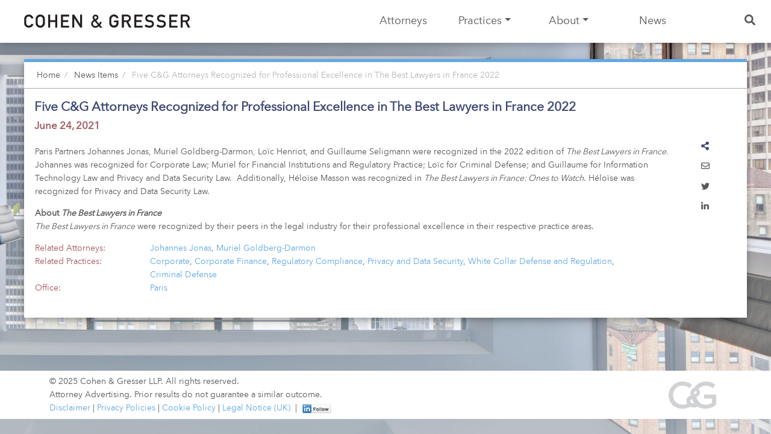

--- FILE ---
content_type: text/html; charset=UTF-8
request_url: https://www.cohengresser.com/news_item/five-cg-attorneys-recognized-for-professional-excellence-in-the-best-lawyers-in-france-2022/
body_size: 20044
content:
<!doctype html>
<html lang="en-US">
<head>
  <meta charset="utf-8">
  <meta http-equiv="x-ua-compatible" content="ie=edge">
  <!-- Global site tag (gtag.js) - Google Analytics -->
  <script async src="https://www.googletagmanager.com/gtag/js?id=UA-61649884-1"></script>
<!-- Google Tag Manager -->
<script>(function(w,d,s,l,i){w[l]=w[l]||[];w[l].push({'gtm.start':
new Date().getTime(),event:'gtm.js'});var f=d.getElementsByTagName(s)[0],
j=d.createElement(s),dl=l!='dataLayer'?'&l='+l:'';j.async=true;j.src=
'https://www.googletagmanager.com/gtm.js?id='+i+dl;f.parentNode.insertBefore(j,f);
})(window,document,'script','dataLayer','GTM-PXMWJHLP');</script>
<!-- End Google Tag Manager -->
  <script>
    window.dataLayer = window.dataLayer || [];
    function gtag(){dataLayer.push(arguments);}
    gtag('js', new Date());

    gtag('config', 'UA-61649884-1');
  </script>
  <meta name="viewport" content="width=device-width, initial-scale=1, shrink-to-fit=no">
  <title>Five C&#038;G Attorneys Recognized for Professional Excellence in The Best Lawyers in France 2022 | Cohen &amp; Gresser</title>
	<style>img:is([sizes="auto" i], [sizes^="auto," i]) { contain-intrinsic-size: 3000px 1500px }</style>
	<script id="cookieyes" type="text/javascript" src="https://cdn-cookieyes.com/client_data/f19447ec78f9816b14087aef/script.js"></script><link rel="canonical" href="https://www.cohengresser.com/news_item/five-cg-attorneys-recognized-for-professional-excellence-in-the-best-lawyers-in-france-2022/" />
<meta property="og:type" content="article" />
<meta property="og:locale" content="en_US" />
<meta property="og:site_name" content="Cohen &amp; Gresser" />
<meta property="og:title" content="Five C&#038;G Attorneys Recognized for Professional Excellence in The Best Lawyers in France 2022 | Cohen &amp; Gresser" />
<meta property="og:url" content="https://www.cohengresser.com/news_item/five-cg-attorneys-recognized-for-professional-excellence-in-the-best-lawyers-in-france-2022/" />
<meta property="og:image" content="https://www.cohengresser.com/app/uploads/2020/05/cg_logo_nocolor_sq_512_crushed.png" />
<meta property="og:image:width" content="512" />
<meta property="og:image:height" content="512" />
<meta property="og:image:alt" content="Cohen and Gresser" />
<meta property="article:published_time" content="2021-06-24T20:05:56+00:00" />
<meta property="article:modified_time" content="2025-05-05T20:29:36+00:00" />
<meta name="twitter:card" content="summary_large_image" />
<meta name="twitter:title" content="Five C&#038;G Attorneys Recognized for Professional Excellence in The Best Lawyers in France 2022 | Cohen &amp; Gresser" />
<meta name="twitter:image" content="https://www.cohengresser.com/app/uploads/2020/05/cg_logo_nocolor_sq_512_crushed.png" />
<meta name="twitter:image:alt" content="Cohen and Gresser" />
<script type="application/ld+json">{"@context":"https://schema.org","@graph":[{"@type":"WebSite","@id":"https://www.cohengresser.com/#/schema/WebSite","url":"https://www.cohengresser.com/","name":"Cohen &amp; Gresser","inLanguage":"en-US","potentialAction":{"@type":"SearchAction","target":{"@type":"EntryPoint","urlTemplate":"https://www.cohengresser.com/search/{search_term_string}/"},"query-input":"required name=search_term_string"},"publisher":{"@type":"Organization","@id":"https://www.cohengresser.com/#/schema/Organization","name":"Cohen &amp; Gresser","url":"https://www.cohengresser.com/","logo":{"@type":"ImageObject","url":"https://www.cohengresser.com/app/uploads/2020/05/cropped-cg_logo_dk_sq_crsh_whitebg-1.png","contentUrl":"https://www.cohengresser.com/app/uploads/2020/05/cropped-cg_logo_dk_sq_crsh_whitebg-1.png","width":512,"height":512}}},{"@type":"WebPage","@id":"https://www.cohengresser.com/news_item/five-cg-attorneys-recognized-for-professional-excellence-in-the-best-lawyers-in-france-2022/","url":"https://www.cohengresser.com/news_item/five-cg-attorneys-recognized-for-professional-excellence-in-the-best-lawyers-in-france-2022/","name":"Five C&#038;G Attorneys Recognized for Professional Excellence in The Best Lawyers in France 2022 | Cohen &amp; Gresser","inLanguage":"en-US","isPartOf":{"@id":"https://www.cohengresser.com/#/schema/WebSite"},"breadcrumb":{"@type":"BreadcrumbList","@id":"https://www.cohengresser.com/#/schema/BreadcrumbList","itemListElement":[{"@type":"ListItem","position":1,"item":"https://www.cohengresser.com/","name":"Cohen &amp; Gresser"},{"@type":"ListItem","position":2,"item":"https://www.cohengresser.com/news-archive/","name":"Archives: News Items"},{"@type":"ListItem","position":3,"name":"Five C&#038;G Attorneys Recognized for Professional Excellence in The Best Lawyers in France 2022"}]},"potentialAction":{"@type":"ReadAction","target":"https://www.cohengresser.com/news_item/five-cg-attorneys-recognized-for-professional-excellence-in-the-best-lawyers-in-france-2022/"},"datePublished":"2021-06-24T20:05:56+00:00","dateModified":"2025-05-05T20:29:36+00:00"}]}</script>
<link rel='dns-prefetch' href='//js.hs-scripts.com' />
<script type="text/javascript">
/* <![CDATA[ */
window._wpemojiSettings = {"baseUrl":"https:\/\/s.w.org\/images\/core\/emoji\/16.0.1\/72x72\/","ext":".png","svgUrl":"https:\/\/s.w.org\/images\/core\/emoji\/16.0.1\/svg\/","svgExt":".svg","source":{"concatemoji":"https:\/\/www.cohengresser.com\/wp\/wp-includes\/js\/wp-emoji-release.min.js?ver=6.8.3"}};
/*! This file is auto-generated */
!function(s,n){var o,i,e;function c(e){try{var t={supportTests:e,timestamp:(new Date).valueOf()};sessionStorage.setItem(o,JSON.stringify(t))}catch(e){}}function p(e,t,n){e.clearRect(0,0,e.canvas.width,e.canvas.height),e.fillText(t,0,0);var t=new Uint32Array(e.getImageData(0,0,e.canvas.width,e.canvas.height).data),a=(e.clearRect(0,0,e.canvas.width,e.canvas.height),e.fillText(n,0,0),new Uint32Array(e.getImageData(0,0,e.canvas.width,e.canvas.height).data));return t.every(function(e,t){return e===a[t]})}function u(e,t){e.clearRect(0,0,e.canvas.width,e.canvas.height),e.fillText(t,0,0);for(var n=e.getImageData(16,16,1,1),a=0;a<n.data.length;a++)if(0!==n.data[a])return!1;return!0}function f(e,t,n,a){switch(t){case"flag":return n(e,"\ud83c\udff3\ufe0f\u200d\u26a7\ufe0f","\ud83c\udff3\ufe0f\u200b\u26a7\ufe0f")?!1:!n(e,"\ud83c\udde8\ud83c\uddf6","\ud83c\udde8\u200b\ud83c\uddf6")&&!n(e,"\ud83c\udff4\udb40\udc67\udb40\udc62\udb40\udc65\udb40\udc6e\udb40\udc67\udb40\udc7f","\ud83c\udff4\u200b\udb40\udc67\u200b\udb40\udc62\u200b\udb40\udc65\u200b\udb40\udc6e\u200b\udb40\udc67\u200b\udb40\udc7f");case"emoji":return!a(e,"\ud83e\udedf")}return!1}function g(e,t,n,a){var r="undefined"!=typeof WorkerGlobalScope&&self instanceof WorkerGlobalScope?new OffscreenCanvas(300,150):s.createElement("canvas"),o=r.getContext("2d",{willReadFrequently:!0}),i=(o.textBaseline="top",o.font="600 32px Arial",{});return e.forEach(function(e){i[e]=t(o,e,n,a)}),i}function t(e){var t=s.createElement("script");t.src=e,t.defer=!0,s.head.appendChild(t)}"undefined"!=typeof Promise&&(o="wpEmojiSettingsSupports",i=["flag","emoji"],n.supports={everything:!0,everythingExceptFlag:!0},e=new Promise(function(e){s.addEventListener("DOMContentLoaded",e,{once:!0})}),new Promise(function(t){var n=function(){try{var e=JSON.parse(sessionStorage.getItem(o));if("object"==typeof e&&"number"==typeof e.timestamp&&(new Date).valueOf()<e.timestamp+604800&&"object"==typeof e.supportTests)return e.supportTests}catch(e){}return null}();if(!n){if("undefined"!=typeof Worker&&"undefined"!=typeof OffscreenCanvas&&"undefined"!=typeof URL&&URL.createObjectURL&&"undefined"!=typeof Blob)try{var e="postMessage("+g.toString()+"("+[JSON.stringify(i),f.toString(),p.toString(),u.toString()].join(",")+"));",a=new Blob([e],{type:"text/javascript"}),r=new Worker(URL.createObjectURL(a),{name:"wpTestEmojiSupports"});return void(r.onmessage=function(e){c(n=e.data),r.terminate(),t(n)})}catch(e){}c(n=g(i,f,p,u))}t(n)}).then(function(e){for(var t in e)n.supports[t]=e[t],n.supports.everything=n.supports.everything&&n.supports[t],"flag"!==t&&(n.supports.everythingExceptFlag=n.supports.everythingExceptFlag&&n.supports[t]);n.supports.everythingExceptFlag=n.supports.everythingExceptFlag&&!n.supports.flag,n.DOMReady=!1,n.readyCallback=function(){n.DOMReady=!0}}).then(function(){return e}).then(function(){var e;n.supports.everything||(n.readyCallback(),(e=n.source||{}).concatemoji?t(e.concatemoji):e.wpemoji&&e.twemoji&&(t(e.twemoji),t(e.wpemoji)))}))}((window,document),window._wpemojiSettings);
/* ]]> */
</script>
<style id='wp-emoji-styles-inline-css' type='text/css'>

	img.wp-smiley, img.emoji {
		display: inline !important;
		border: none !important;
		box-shadow: none !important;
		height: 1em !important;
		width: 1em !important;
		margin: 0 0.07em !important;
		vertical-align: -0.1em !important;
		background: none !important;
		padding: 0 !important;
	}
</style>
<style id='classic-theme-styles-inline-css' type='text/css'>
/*! This file is auto-generated */
.wp-block-button__link{color:#fff;background-color:#32373c;border-radius:9999px;box-shadow:none;text-decoration:none;padding:calc(.667em + 2px) calc(1.333em + 2px);font-size:1.125em}.wp-block-file__button{background:#32373c;color:#fff;text-decoration:none}
</style>
<style id='global-styles-inline-css' type='text/css'>
:root{--wp--preset--aspect-ratio--square: 1;--wp--preset--aspect-ratio--4-3: 4/3;--wp--preset--aspect-ratio--3-4: 3/4;--wp--preset--aspect-ratio--3-2: 3/2;--wp--preset--aspect-ratio--2-3: 2/3;--wp--preset--aspect-ratio--16-9: 16/9;--wp--preset--aspect-ratio--9-16: 9/16;--wp--preset--color--black: #000000;--wp--preset--color--cyan-bluish-gray: #abb8c3;--wp--preset--color--white: #ffffff;--wp--preset--color--pale-pink: #f78da7;--wp--preset--color--vivid-red: #cf2e2e;--wp--preset--color--luminous-vivid-orange: #ff6900;--wp--preset--color--luminous-vivid-amber: #fcb900;--wp--preset--color--light-green-cyan: #7bdcb5;--wp--preset--color--vivid-green-cyan: #00d084;--wp--preset--color--pale-cyan-blue: #8ed1fc;--wp--preset--color--vivid-cyan-blue: #0693e3;--wp--preset--color--vivid-purple: #9b51e0;--wp--preset--gradient--vivid-cyan-blue-to-vivid-purple: linear-gradient(135deg,rgba(6,147,227,1) 0%,rgb(155,81,224) 100%);--wp--preset--gradient--light-green-cyan-to-vivid-green-cyan: linear-gradient(135deg,rgb(122,220,180) 0%,rgb(0,208,130) 100%);--wp--preset--gradient--luminous-vivid-amber-to-luminous-vivid-orange: linear-gradient(135deg,rgba(252,185,0,1) 0%,rgba(255,105,0,1) 100%);--wp--preset--gradient--luminous-vivid-orange-to-vivid-red: linear-gradient(135deg,rgba(255,105,0,1) 0%,rgb(207,46,46) 100%);--wp--preset--gradient--very-light-gray-to-cyan-bluish-gray: linear-gradient(135deg,rgb(238,238,238) 0%,rgb(169,184,195) 100%);--wp--preset--gradient--cool-to-warm-spectrum: linear-gradient(135deg,rgb(74,234,220) 0%,rgb(151,120,209) 20%,rgb(207,42,186) 40%,rgb(238,44,130) 60%,rgb(251,105,98) 80%,rgb(254,248,76) 100%);--wp--preset--gradient--blush-light-purple: linear-gradient(135deg,rgb(255,206,236) 0%,rgb(152,150,240) 100%);--wp--preset--gradient--blush-bordeaux: linear-gradient(135deg,rgb(254,205,165) 0%,rgb(254,45,45) 50%,rgb(107,0,62) 100%);--wp--preset--gradient--luminous-dusk: linear-gradient(135deg,rgb(255,203,112) 0%,rgb(199,81,192) 50%,rgb(65,88,208) 100%);--wp--preset--gradient--pale-ocean: linear-gradient(135deg,rgb(255,245,203) 0%,rgb(182,227,212) 50%,rgb(51,167,181) 100%);--wp--preset--gradient--electric-grass: linear-gradient(135deg,rgb(202,248,128) 0%,rgb(113,206,126) 100%);--wp--preset--gradient--midnight: linear-gradient(135deg,rgb(2,3,129) 0%,rgb(40,116,252) 100%);--wp--preset--font-size--small: 13px;--wp--preset--font-size--medium: 20px;--wp--preset--font-size--large: 36px;--wp--preset--font-size--x-large: 42px;--wp--preset--spacing--20: 0.44rem;--wp--preset--spacing--30: 0.67rem;--wp--preset--spacing--40: 1rem;--wp--preset--spacing--50: 1.5rem;--wp--preset--spacing--60: 2.25rem;--wp--preset--spacing--70: 3.38rem;--wp--preset--spacing--80: 5.06rem;--wp--preset--shadow--natural: 6px 6px 9px rgba(0, 0, 0, 0.2);--wp--preset--shadow--deep: 12px 12px 50px rgba(0, 0, 0, 0.4);--wp--preset--shadow--sharp: 6px 6px 0px rgba(0, 0, 0, 0.2);--wp--preset--shadow--outlined: 6px 6px 0px -3px rgba(255, 255, 255, 1), 6px 6px rgba(0, 0, 0, 1);--wp--preset--shadow--crisp: 6px 6px 0px rgba(0, 0, 0, 1);}:where(.is-layout-flex){gap: 0.5em;}:where(.is-layout-grid){gap: 0.5em;}body .is-layout-flex{display: flex;}.is-layout-flex{flex-wrap: wrap;align-items: center;}.is-layout-flex > :is(*, div){margin: 0;}body .is-layout-grid{display: grid;}.is-layout-grid > :is(*, div){margin: 0;}:where(.wp-block-columns.is-layout-flex){gap: 2em;}:where(.wp-block-columns.is-layout-grid){gap: 2em;}:where(.wp-block-post-template.is-layout-flex){gap: 1.25em;}:where(.wp-block-post-template.is-layout-grid){gap: 1.25em;}.has-black-color{color: var(--wp--preset--color--black) !important;}.has-cyan-bluish-gray-color{color: var(--wp--preset--color--cyan-bluish-gray) !important;}.has-white-color{color: var(--wp--preset--color--white) !important;}.has-pale-pink-color{color: var(--wp--preset--color--pale-pink) !important;}.has-vivid-red-color{color: var(--wp--preset--color--vivid-red) !important;}.has-luminous-vivid-orange-color{color: var(--wp--preset--color--luminous-vivid-orange) !important;}.has-luminous-vivid-amber-color{color: var(--wp--preset--color--luminous-vivid-amber) !important;}.has-light-green-cyan-color{color: var(--wp--preset--color--light-green-cyan) !important;}.has-vivid-green-cyan-color{color: var(--wp--preset--color--vivid-green-cyan) !important;}.has-pale-cyan-blue-color{color: var(--wp--preset--color--pale-cyan-blue) !important;}.has-vivid-cyan-blue-color{color: var(--wp--preset--color--vivid-cyan-blue) !important;}.has-vivid-purple-color{color: var(--wp--preset--color--vivid-purple) !important;}.has-black-background-color{background-color: var(--wp--preset--color--black) !important;}.has-cyan-bluish-gray-background-color{background-color: var(--wp--preset--color--cyan-bluish-gray) !important;}.has-white-background-color{background-color: var(--wp--preset--color--white) !important;}.has-pale-pink-background-color{background-color: var(--wp--preset--color--pale-pink) !important;}.has-vivid-red-background-color{background-color: var(--wp--preset--color--vivid-red) !important;}.has-luminous-vivid-orange-background-color{background-color: var(--wp--preset--color--luminous-vivid-orange) !important;}.has-luminous-vivid-amber-background-color{background-color: var(--wp--preset--color--luminous-vivid-amber) !important;}.has-light-green-cyan-background-color{background-color: var(--wp--preset--color--light-green-cyan) !important;}.has-vivid-green-cyan-background-color{background-color: var(--wp--preset--color--vivid-green-cyan) !important;}.has-pale-cyan-blue-background-color{background-color: var(--wp--preset--color--pale-cyan-blue) !important;}.has-vivid-cyan-blue-background-color{background-color: var(--wp--preset--color--vivid-cyan-blue) !important;}.has-vivid-purple-background-color{background-color: var(--wp--preset--color--vivid-purple) !important;}.has-black-border-color{border-color: var(--wp--preset--color--black) !important;}.has-cyan-bluish-gray-border-color{border-color: var(--wp--preset--color--cyan-bluish-gray) !important;}.has-white-border-color{border-color: var(--wp--preset--color--white) !important;}.has-pale-pink-border-color{border-color: var(--wp--preset--color--pale-pink) !important;}.has-vivid-red-border-color{border-color: var(--wp--preset--color--vivid-red) !important;}.has-luminous-vivid-orange-border-color{border-color: var(--wp--preset--color--luminous-vivid-orange) !important;}.has-luminous-vivid-amber-border-color{border-color: var(--wp--preset--color--luminous-vivid-amber) !important;}.has-light-green-cyan-border-color{border-color: var(--wp--preset--color--light-green-cyan) !important;}.has-vivid-green-cyan-border-color{border-color: var(--wp--preset--color--vivid-green-cyan) !important;}.has-pale-cyan-blue-border-color{border-color: var(--wp--preset--color--pale-cyan-blue) !important;}.has-vivid-cyan-blue-border-color{border-color: var(--wp--preset--color--vivid-cyan-blue) !important;}.has-vivid-purple-border-color{border-color: var(--wp--preset--color--vivid-purple) !important;}.has-vivid-cyan-blue-to-vivid-purple-gradient-background{background: var(--wp--preset--gradient--vivid-cyan-blue-to-vivid-purple) !important;}.has-light-green-cyan-to-vivid-green-cyan-gradient-background{background: var(--wp--preset--gradient--light-green-cyan-to-vivid-green-cyan) !important;}.has-luminous-vivid-amber-to-luminous-vivid-orange-gradient-background{background: var(--wp--preset--gradient--luminous-vivid-amber-to-luminous-vivid-orange) !important;}.has-luminous-vivid-orange-to-vivid-red-gradient-background{background: var(--wp--preset--gradient--luminous-vivid-orange-to-vivid-red) !important;}.has-very-light-gray-to-cyan-bluish-gray-gradient-background{background: var(--wp--preset--gradient--very-light-gray-to-cyan-bluish-gray) !important;}.has-cool-to-warm-spectrum-gradient-background{background: var(--wp--preset--gradient--cool-to-warm-spectrum) !important;}.has-blush-light-purple-gradient-background{background: var(--wp--preset--gradient--blush-light-purple) !important;}.has-blush-bordeaux-gradient-background{background: var(--wp--preset--gradient--blush-bordeaux) !important;}.has-luminous-dusk-gradient-background{background: var(--wp--preset--gradient--luminous-dusk) !important;}.has-pale-ocean-gradient-background{background: var(--wp--preset--gradient--pale-ocean) !important;}.has-electric-grass-gradient-background{background: var(--wp--preset--gradient--electric-grass) !important;}.has-midnight-gradient-background{background: var(--wp--preset--gradient--midnight) !important;}.has-small-font-size{font-size: var(--wp--preset--font-size--small) !important;}.has-medium-font-size{font-size: var(--wp--preset--font-size--medium) !important;}.has-large-font-size{font-size: var(--wp--preset--font-size--large) !important;}.has-x-large-font-size{font-size: var(--wp--preset--font-size--x-large) !important;}
:where(.wp-block-post-template.is-layout-flex){gap: 1.25em;}:where(.wp-block-post-template.is-layout-grid){gap: 1.25em;}
:where(.wp-block-columns.is-layout-flex){gap: 2em;}:where(.wp-block-columns.is-layout-grid){gap: 2em;}
:root :where(.wp-block-pullquote){font-size: 1.5em;line-height: 1.6;}
</style>
<link rel='stylesheet' id='algolia-autocomplete-css' href='https://www.cohengresser.com/app/plugins/search-by-algolia-instant-relevant-results/includes/../css/algolia-autocomplete.css?ver=2.11.3' type='text/css' media='screen' />
<link rel='stylesheet' id='sage/main.css-css' href='https://www.cohengresser.com/app/themes/cg/dist/styles/main_16624cff25303.css' type='text/css' media='all' />
<link rel="https://api.w.org/" href="https://www.cohengresser.com/wp-json/" /><link rel="alternate" title="JSON" type="application/json" href="https://www.cohengresser.com/wp-json/wp/v2/news_item/125954" /><link rel="alternate" title="oEmbed (JSON)" type="application/json+oembed" href="https://www.cohengresser.com/wp-json/oembed/1.0/embed?url=https%3A%2F%2Fwww.cohengresser.com%2Fnews_item%2Ffive-cg-attorneys-recognized-for-professional-excellence-in-the-best-lawyers-in-france-2022%2F" />
<link rel="alternate" title="oEmbed (XML)" type="text/xml+oembed" href="https://www.cohengresser.com/wp-json/oembed/1.0/embed?url=https%3A%2F%2Fwww.cohengresser.com%2Fnews_item%2Ffive-cg-attorneys-recognized-for-professional-excellence-in-the-best-lawyers-in-france-2022%2F&#038;format=xml" />
			<!-- DO NOT COPY THIS SNIPPET! Start of Page Analytics Tracking for HubSpot WordPress plugin v11.3.21-->
			<script class="hsq-set-content-id" data-content-id="blog-post">
				var _hsq = _hsq || [];
				_hsq.push(["setContentType", "blog-post"]);
			</script>
			<!-- DO NOT COPY THIS SNIPPET! End of Page Analytics Tracking for HubSpot WordPress plugin -->
			<!-- Stream WordPress user activity plugin v4.1.1 -->
<script type="text/javascript">var algolia = {"debug":false,"application_id":"47EHDL7G1O","search_api_key":"18decf38cafeeb7b280fb4d3e826563a","powered_by_enabled":false,"query":"","autocomplete":{"sources":[{"index_id":"searchable_posts","index_name":"cg_searchable_posts","label":"All posts","admin_name":"All posts","position":10,"max_suggestions":5,"tmpl_suggestion":"autocomplete-post-suggestion","enabled":true}],"input_selector":"input[name='s']:not('.no-autocomplete')"},"indices":{"searchable_posts":{"name":"cg_searchable_posts","id":"searchable_posts","enabled":true,"replicas":[]}}};</script><link rel="icon" href="https://www.cohengresser.com/app/uploads/2020/05/cropped-cg_logo_dk_sq_crsh_whitebg-1-32x32.png" sizes="32x32" />
<link rel="icon" href="https://www.cohengresser.com/app/uploads/2020/05/cropped-cg_logo_dk_sq_crsh_whitebg-1-192x192.png" sizes="192x192" />
<link rel="apple-touch-icon" href="https://www.cohengresser.com/app/uploads/2020/05/cropped-cg_logo_dk_sq_crsh_whitebg-1-180x180.png" />
<meta name="msapplication-TileImage" content="https://www.cohengresser.com/app/uploads/2020/05/cropped-cg_logo_dk_sq_crsh_whitebg-1-270x270.png" />
        <link rel="stylesheet" href="/cgact/build/static/css/2.d6ecfa4c.chunk.css" type="text/css" media="all"/>
  
  <style>
    /** default **/
    body {
      background-image: url(https://www.cohengresser.com/app/uploads/2019/07/cg_bgimage_default_1945.jpg) !important;
    }
    .buffer {
      background-image: url(https://www.cohengresser.com/app/uploads/2019/07/cg_bgimage_default_1945.jpg) !important;
    }
    
@media (max-width: 576px) {
    /** mobile default **/
      body {
        background-image: url(https://www.cohengresser.com/app/uploads/2019/07/cg_mainbg_blue_mobile_828x2000.jpg) !important;
        background-size: 100% auto;
      }
      .buffer {
        background-image: url(https://www.cohengresser.com/app/uploads/2019/07/cg_mainbg_blue_mobile_828x2000.jpg) !important;
        background-size: 100% auto;
      }
    }
  </style>

  
  

</head>
<body class="wp-singular news_item-template-default single single-news_item postid-125954 wp-theme-cgresources five-cg-attorneys-recognized-for-professional-excellence-in-the-best-lawyers-in-france-2022 unjust app-data index-data singular-data single-data single-news_item-data single-news_item-five-cg-attorneys-recognized-for-professional-excellence-in-the-best-lawyers-in-france-2022-data">
<!-- Google Tag Manager (noscript) -->
<noscript><iframe src=https://www.googletagmanager.com/ns.html?id=GTM-PXMWJHLP
height="0" width="0" style="display:none;visibility:hidden"></iframe></noscript>
<!-- End Google Tag Manager (noscript) -->
  <div class="mask" style="display: none;">
</div>
<header class="banner wrapper-fluid wrapper-navbar bottom-shadow">
  <nav class="navbar navbar-fixed-top fixed-top navbar-expand-xl navbar-light" role="navigation">
    <!-- Brand and toggle get grouped for better mobile display -->
        <a class="navbar-brand" href="/"><img src="/app/themes/cg/resources/assets/images/cg_logo18.svg"/></a>
    <button class="navbar-toggler hidden-lg-up border-0" type="button" data-toggle="offcanvas"
            aria-expanded="false" aria-label="Toggle navigation">
      <span class="navbar-toggler-icon"></span>
    </button>
    <div id="bs-cg-search-1" class="w-100" style="display:none;">
      <div class="d-flex justify-content-between">
        <div class="d-inline-flex close-search-button">
          <i class="far fa-times"></i>
        </div>
      </div>
    </div>
          <div id="bs-cg-navbar-collapse-1" class="collapse navbar-collapse hidden-xl-down"><ul id="menu-cg-main" class="navbar-nav ml-auto nav-justified"><li itemscope="itemscope" itemtype="https://www.schema.org/SiteNavigationElement" id="menu-item-123528" class="menu-item menu-item-type-post_type menu-item-object-page menu-item-123528 nav-item"><a title="Attorneys" href="https://www.cohengresser.com/attorneys/" class="nav-link">Attorneys</a></li>
<li itemscope="itemscope" itemtype="https://www.schema.org/SiteNavigationElement" id="menu-item-123532" class="menu-item menu-item-type-post_type menu-item-object-page menu-item-123532 nav-item"><a title="Practices" href="https://www.cohengresser.com/practices/" class="nav-link">Practices</a></li>
<li itemscope="itemscope" itemtype="https://www.schema.org/SiteNavigationElement" id="menu-item-123526" class="menu-w-about menu-item menu-item-type-post_type menu-item-object-page menu-item-has-children dropdown menu-item-123526 nav-item"><a title="About" href="#" data-toggle="dropdown" aria-haspopup="true" aria-expanded="false" class="dropdown-toggle nav-link" id="menu-item-dropdown-123526">About</a>
<ul class="dropdown-menu" aria-labelledby="menu-item-dropdown-123526" role="menu">
	<li itemscope="itemscope" itemtype="https://www.schema.org/SiteNavigationElement" id="menu-item-123529" class="menu-item menu-item-type-post_type menu-item-object-page menu-item-123529 nav-item"><a title="Diversity" href="https://www.cohengresser.com/diversity/" class="dropdown-item">Diversity</a></li>
	<li itemscope="itemscope" itemtype="https://www.schema.org/SiteNavigationElement" id="menu-item-123534" class="menu-item menu-item-type-post_type menu-item-object-page menu-item-123534 nav-item"><a title="Pro Bono" href="https://www.cohengresser.com/pro-bono/" class="dropdown-item">Pro Bono</a></li>
	<li itemscope="itemscope" itemtype="https://www.schema.org/SiteNavigationElement" id="menu-item-123531" class="menu-item menu-item-type-post_type menu-item-object-page menu-item-123531 nav-item"><a title="Locations" href="https://www.cohengresser.com/offices/" class="dropdown-item">Locations</a></li>
	<li itemscope="itemscope" itemtype="https://www.schema.org/SiteNavigationElement" id="menu-item-123527" class="menu-item menu-item-type-post_type menu-item-object-page menu-item-123527 nav-item"><a title="Careers" href="https://www.cohengresser.com/careers/" class="dropdown-item">Careers</a></li>
</ul>
</li>
<li itemscope="itemscope" itemtype="https://www.schema.org/SiteNavigationElement" id="menu-item-123530" class="main-nav-wide menu-w-news menu-item menu-item-type-post_type menu-item-object-page menu-item-123530 nav-item"><a title="News" href="https://www.cohengresser.com/news-desk/" class="nav-link">News</a></li>

<li class="nav-item search-li">
    <a id="search-nav-button" title="Search" href="#search" class="nav-search nav-link">
        <span class="d-md-none" style="display:none;">Search</span>
        <i class="fas fa-search"></i>
    </a>
    <a id="search-nav-close-button" style="display:none;" title="Close Search" href="#" class="nav-search nav-link">
      <i class="far fa-times"></i>
    </a>
</li>
</ul></div>
        <ul
      id="practices-dropdown"
      class="dropdown-menu"
      aria-labelledby="menu-item-dropdown-practices"
      role="menu">
              <li itemscope="itemscope" itemtype="https://www.schema.org/SiteNavigationElement"
            id="menu-item-126984"
            class="menu-item menu-item-type-post_type menu-item-object-page
            menu-item-126984 nav-item
            menu-item-has-children dropdown menu-item-dropdown-practices-children
">
                      <a href="/practice-areas/antitrust-and-competition"
               title="Antitrust and Competition"
               class="dropdown-toggle nav-link"
               data-toggle="dropdown"
               aria-haspopup="true"
               aria-expand="false"
               id="sub-menu-126984"
            ><div class="nav-hint nav-hint-l"><i class="fas fa-chevron-double-left"></i></div>
                                <div class="nav-link-text">Antitrust &amp; Competition</div>
                  <div class="nav-hint nav-hint-r"><i class="fas fa-chevron-double-right"></i></div>
                </a>
                                  <ul class="dropdown-menu" aria-labelledby="menu-item-dropdown-child-practices" role="menu">
                                          <li itemscope="itemscope" itemtype="https://www.schema.org/SiteNavigationElement"
                          id="menu-item-126984-group"
                          class="menu-item menu-item-type-post_type menu-item-object-page
                    menu-item-126984-group nav-item
">
                        <a
                          href="/practice-areas/antitrust-and-competition"
                          title="Antitrust and Competition"
                          class="dropdown-item font-weight-bold">
                          Antitrust &amp; Competition
                        </a>
                      </li>
                                              <li itemscope="itemscope" itemtype="https://www.schema.org/SiteNavigationElement"
                            id="menu-item-122490"
                            class="menu-item menu-item-type-post_type menu-item-object-page
                    menu-item-122490 nav-item
">
                          <a
                            href="/practice-areas/antitrust-and-competition-litigation"
                            title="Antitrust and Competition Litigation"
                            class="dropdown-item">
                                                        Antitrust &amp; Competition Litigation
                          </a>
                        </li>
                                              <li itemscope="itemscope" itemtype="https://www.schema.org/SiteNavigationElement"
                            id="menu-item-126987"
                            class="menu-item menu-item-type-post_type menu-item-object-page
                    menu-item-126987 nav-item
">
                          <a
                            href="/practice-areas/antitrust-and-competition-regulation-and-enforcement"
                            title="Antitrust and Competition Regulatory and Enforcement"
                            class="dropdown-item">
                                                        Antitrust &amp; Competition Regulatory &amp; Enforcement
                          </a>
                        </li>
                                              <li itemscope="itemscope" itemtype="https://www.schema.org/SiteNavigationElement"
                            id="menu-item-126986"
                            class="menu-item menu-item-type-post_type menu-item-object-page
                    menu-item-126986 nav-item
">
                          <a
                            href="/practice-areas/merger-clearance-and-compliance"
                            title="Merger Clearance and Compliance"
                            class="dropdown-item">
                                                        Merger Clearance &amp; Compliance
                          </a>
                        </li>
                                                            </ul>
                  </li>
              <li itemscope="itemscope" itemtype="https://www.schema.org/SiteNavigationElement"
            id="menu-item-122514"
            class="menu-item menu-item-type-post_type menu-item-object-page
            menu-item-122514 nav-item
            menu-item-has-children dropdown menu-item-dropdown-practices-children
">
                      <a href="/practice-areas/corporate"
               title="Corporate"
               class="dropdown-toggle nav-link"
               data-toggle="dropdown"
               aria-haspopup="true"
               aria-expand="false"
               id="sub-menu-122514"
            ><div class="nav-hint nav-hint-l"><i class="fas fa-chevron-double-left"></i></div>
                                <div class="nav-link-text">Corporate</div>
                  <div class="nav-hint nav-hint-r"><i class="fas fa-chevron-double-right"></i></div>
                </a>
                                  <ul class="dropdown-menu" aria-labelledby="menu-item-dropdown-child-practices" role="menu">
                                          <li itemscope="itemscope" itemtype="https://www.schema.org/SiteNavigationElement"
                          id="menu-item-122514-group"
                          class="menu-item menu-item-type-post_type menu-item-object-page
                    menu-item-122514-group nav-item
">
                        <a
                          href="/practice-areas/corporate"
                          title="Corporate"
                          class="dropdown-item font-weight-bold">
                          Corporate
                        </a>
                      </li>
                                              <li itemscope="itemscope" itemtype="https://www.schema.org/SiteNavigationElement"
                            id="menu-item-122511"
                            class="menu-item menu-item-type-post_type menu-item-object-page
                    menu-item-122511 nav-item
">
                          <a
                            href="/practice-areas/corporate-finance"
                            title="Corporate Finance"
                            class="dropdown-item">
                                                        Corporate Finance
                          </a>
                        </li>
                                              <li itemscope="itemscope" itemtype="https://www.schema.org/SiteNavigationElement"
                            id="menu-item-122510"
                            class="menu-item menu-item-type-post_type menu-item-object-page
                    menu-item-122510 nav-item
">
                          <a
                            href="/practice-areas/corporate-governance-and-disclosure"
                            title="Corporate Governance and Disclosure"
                            class="dropdown-item">
                                                        Corporate Governance &amp; Disclosure
                          </a>
                        </li>
                                              <li itemscope="itemscope" itemtype="https://www.schema.org/SiteNavigationElement"
                            id="menu-item-125305"
                            class="menu-item menu-item-type-post_type menu-item-object-page
                    menu-item-125305 nav-item
">
                          <a
                            href="/practice-areas/executive-compensation"
                            title="Executive Compensation"
                            class="dropdown-item">
                                                        Executive Compensation
                          </a>
                        </li>
                                              <li itemscope="itemscope" itemtype="https://www.schema.org/SiteNavigationElement"
                            id="menu-item-124131"
                            class="menu-item menu-item-type-post_type menu-item-object-page
                    menu-item-124131 nav-item
">
                          <a
                            href="/practice-areas/family-office-practice"
                            title="Family Office Practice"
                            class="dropdown-item">
                                                        Family Office Practice
                          </a>
                        </li>
                                              <li itemscope="itemscope" itemtype="https://www.schema.org/SiteNavigationElement"
                            id="menu-item-122509"
                            class="menu-item menu-item-type-post_type menu-item-object-page
                    menu-item-122509 nav-item
">
                          <a
                            href="/practice-areas/mergers-acquisitions"
                            title="Mergers and Acquisitions"
                            class="dropdown-item">
                                                        Mergers &amp; Acquisitions
                          </a>
                        </li>
                                              <li itemscope="itemscope" itemtype="https://www.schema.org/SiteNavigationElement"
                            id="menu-item-122508"
                            class="menu-item menu-item-type-post_type menu-item-object-page
                    menu-item-122508 nav-item
">
                          <a
                            href="/practice-areas/oil-gas"
                            title="Oil and Gas Transactions"
                            class="dropdown-item">
                                                        Oil &amp; Gas Transactions
                          </a>
                        </li>
                                              <li itemscope="itemscope" itemtype="https://www.schema.org/SiteNavigationElement"
                            id="menu-item-129671"
                            class="menu-item menu-item-type-post_type menu-item-object-page
                    menu-item-129671 nav-item
">
                          <a
                            href="/practice-areas/private-capital-investment-in-law-firms"
                            title="Private Capital Investment in Law Firms"
                            class="dropdown-item">
                                                        Private Capital Investment in Law Firms
                          </a>
                        </li>
                                              <li itemscope="itemscope" itemtype="https://www.schema.org/SiteNavigationElement"
                            id="menu-item-122507"
                            class="menu-item menu-item-type-post_type menu-item-object-page
                    menu-item-122507 nav-item
">
                          <a
                            href="/practice-areas/private-equity-venture-capital"
                            title="Private Equity and Venture Capital"
                            class="dropdown-item">
                                                        Private Equity &amp; Venture Capital
                          </a>
                        </li>
                                              <li itemscope="itemscope" itemtype="https://www.schema.org/SiteNavigationElement"
                            id="menu-item-122475"
                            class="menu-item menu-item-type-post_type menu-item-object-page
                    menu-item-122475 nav-item
">
                          <a
                            href="/practice-areas/hedge-funds"
                            title="Private Funds"
                            class="dropdown-item">
                                                        Private Funds
                          </a>
                        </li>
                                                            </ul>
                  </li>
              <li itemscope="itemscope" itemtype="https://www.schema.org/SiteNavigationElement"
            id="menu-item-126285"
            class="menu-item menu-item-type-post_type menu-item-object-page
            menu-item-126285 nav-item
            menu-item-has-children dropdown menu-item-dropdown-practices-children
">
                          <a href="/practice-areas/digital-currency-blockchain-technology"
                   title="Digital Currency and Blockchain Technology"
                   class="nav-link"
                >
                                    <div class="nav-link-text">Digital Currency &amp; Blockchain Technology</div>
                  <div class="nav-hint nav-hint-r"><i class="fas fa-chevron-double-right"></i></div>
                </a>
                        </li>
              <li itemscope="itemscope" itemtype="https://www.schema.org/SiteNavigationElement"
            id="menu-item-122485"
            class="menu-item menu-item-type-post_type menu-item-object-page
            menu-item-122485 nav-item
            menu-item-has-children dropdown menu-item-dropdown-practices-children
">
                      <a href="/practice-areas/employment-law"
               title="Employment Law"
               class="dropdown-toggle nav-link"
               data-toggle="dropdown"
               aria-haspopup="true"
               aria-expand="false"
               id="sub-menu-122485"
            ><div class="nav-hint nav-hint-l"><i class="fas fa-chevron-double-left"></i></div>
                                <div class="nav-link-text">Employment Law</div>
                  <div class="nav-hint nav-hint-r"><i class="fas fa-chevron-double-right"></i></div>
                </a>
                                  <ul class="dropdown-menu" aria-labelledby="menu-item-dropdown-child-practices" role="menu">
                                          <li itemscope="itemscope" itemtype="https://www.schema.org/SiteNavigationElement"
                          id="menu-item-122485-group"
                          class="menu-item menu-item-type-post_type menu-item-object-page
                    menu-item-122485-group nav-item
">
                        <a
                          href="/practice-areas/employment-law"
                          title="Employment Law"
                          class="dropdown-item font-weight-bold">
                          Employment Law
                        </a>
                      </li>
                                              <li itemscope="itemscope" itemtype="https://www.schema.org/SiteNavigationElement"
                            id="menu-item-122479"
                            class="menu-item menu-item-type-post_type menu-item-object-page
                    menu-item-122479 nav-item
">
                          <a
                            href="/practice-areas/employment-law-france"
                            title="Employment Law – France"
                            class="dropdown-item">
                                                        Employment Law – France
                          </a>
                        </li>
                                              <li itemscope="itemscope" itemtype="https://www.schema.org/SiteNavigationElement"
                            id="menu-item-122480"
                            class="menu-item menu-item-type-post_type menu-item-object-page
                    menu-item-122480 nav-item
">
                          <a
                            href="/practice-areas/employment-law-us"
                            title="Employment Law – U.S."
                            class="dropdown-item">
                                                        Employment Law – U.S.
                          </a>
                        </li>
                                              <li itemscope="itemscope" itemtype="https://www.schema.org/SiteNavigationElement"
                            id="menu-item-126111"
                            class="menu-item menu-item-type-post_type menu-item-object-page
                    menu-item-126111 nav-item
">
                          <a
                            href="/practice-areas/u-s-employment-investigations"
                            title="U.S. Employment Investigations"
                            class="dropdown-item">
                                                        U.S. Employment Investigations
                          </a>
                        </li>
                                                            </ul>
                  </li>
              <li itemscope="itemscope" itemtype="https://www.schema.org/SiteNavigationElement"
            id="menu-item-122515"
            class="menu-item menu-item-type-post_type menu-item-object-page
            menu-item-122515 nav-item
            menu-item-has-children dropdown menu-item-dropdown-practices-children
">
                          <a href="/practice-areas/intellectual-property-technology"
                   title="Intellectual Property and Technology"
                   class="nav-link"
                >
                                    <div class="nav-link-text">Intellectual Property &amp; Technology</div>
                  <div class="nav-hint nav-hint-r"><i class="fas fa-chevron-double-right"></i></div>
                </a>
                        </li>
              <li itemscope="itemscope" itemtype="https://www.schema.org/SiteNavigationElement"
            id="menu-item-122516"
            class="menu-item menu-item-type-post_type menu-item-object-page
            menu-item-122516 nav-item
            menu-item-has-children dropdown menu-item-dropdown-practices-children
">
                      <a href="/practice-areas/litigation-arbitration"
               title="Litigation and Arbitration"
               class="dropdown-toggle nav-link"
               data-toggle="dropdown"
               aria-haspopup="true"
               aria-expand="false"
               id="sub-menu-122516"
            ><div class="nav-hint nav-hint-l"><i class="fas fa-chevron-double-left"></i></div>
                                <div class="nav-link-text">Litigation &amp; Arbitration</div>
                  <div class="nav-hint nav-hint-r"><i class="fas fa-chevron-double-right"></i></div>
                </a>
                                  <ul class="dropdown-menu" aria-labelledby="menu-item-dropdown-child-practices" role="menu">
                                          <li itemscope="itemscope" itemtype="https://www.schema.org/SiteNavigationElement"
                          id="menu-item-122516-group"
                          class="menu-item menu-item-type-post_type menu-item-object-page
                    menu-item-122516-group nav-item
">
                        <a
                          href="/practice-areas/litigation-arbitration"
                          title="Litigation and Arbitration"
                          class="dropdown-item font-weight-bold">
                          Litigation &amp; Arbitration
                        </a>
                      </li>
                                              <li itemscope="itemscope" itemtype="https://www.schema.org/SiteNavigationElement"
                            id="menu-item-122502"
                            class="menu-item menu-item-type-post_type menu-item-object-page
                    menu-item-122502 nav-item
">
                          <a
                            href="/practice-areas/appellate-practice"
                            title="Appellate Practice"
                            class="dropdown-item">
                                                        Appellate Practice
                          </a>
                        </li>
                                              <li itemscope="itemscope" itemtype="https://www.schema.org/SiteNavigationElement"
                            id="menu-item-122491"
                            class="menu-item menu-item-type-post_type menu-item-object-page
                    menu-item-122491 nav-item
">
                          <a
                            href="/practice-areas/arbitration-and-mediation"
                            title="Arbitration and Mediation"
                            class="dropdown-item">
                                                        Arbitration &amp; Mediation
                          </a>
                        </li>
                                              <li itemscope="itemscope" itemtype="https://www.schema.org/SiteNavigationElement"
                            id="menu-item-124823"
                            class="menu-item menu-item-type-post_type menu-item-object-page
                    menu-item-124823 nav-item
">
                          <a
                            href="/practice-areas/aviation-litigation"
                            title="Aviation Litigation"
                            class="dropdown-item">
                                                        Aviation Litigation
                          </a>
                        </li>
                                              <li itemscope="itemscope" itemtype="https://www.schema.org/SiteNavigationElement"
                            id="menu-item-122501"
                            class="menu-item menu-item-type-post_type menu-item-object-page
                    menu-item-122501 nav-item
">
                          <a
                            href="/practice-areas/bankruptcy-litigation-counseling"
                            title="Bankruptcy Litigation and Counseling"
                            class="dropdown-item">
                                                        Bankruptcy Litigation &amp; Counseling
                          </a>
                        </li>
                                              <li itemscope="itemscope" itemtype="https://www.schema.org/SiteNavigationElement"
                            id="menu-item-122500"
                            class="menu-item menu-item-type-post_type menu-item-object-page
                    menu-item-122500 nav-item
">
                          <a
                            href="/practice-areas/class-action"
                            title="Class Action Defense"
                            class="dropdown-item">
                                                        Class Action Defense
                          </a>
                        </li>
                                              <li itemscope="itemscope" itemtype="https://www.schema.org/SiteNavigationElement"
                            id="menu-item-122499"
                            class="menu-item menu-item-type-post_type menu-item-object-page
                    menu-item-122499 nav-item
">
                          <a
                            href="/practice-areas/commercial-litigation"
                            title="Commercial Litigation"
                            class="dropdown-item">
                                                        Commercial Litigation
                          </a>
                        </li>
                                              <li itemscope="itemscope" itemtype="https://www.schema.org/SiteNavigationElement"
                            id="menu-item-122498"
                            class="menu-item menu-item-type-post_type menu-item-object-page
                    menu-item-122498 nav-item
">
                          <a
                            href="/practice-areas/directors-officers-litigation"
                            title="Directors and Officers Litigation"
                            class="dropdown-item">
                                                        Directors &amp; Officers Litigation
                          </a>
                        </li>
                                              <li itemscope="itemscope" itemtype="https://www.schema.org/SiteNavigationElement"
                            id="menu-item-125000"
                            class="menu-item menu-item-type-post_type menu-item-object-page
                    menu-item-125000 nav-item
">
                          <a
                            href="/practice-areas/insurance"
                            title="Insurance"
                            class="dropdown-item">
                                                        Insurance
                          </a>
                        </li>
                                              <li itemscope="itemscope" itemtype="https://www.schema.org/SiteNavigationElement"
                            id="menu-item-122497"
                            class="menu-item menu-item-type-post_type menu-item-object-page
                    menu-item-122497 nav-item
">
                          <a
                            href="/practice-areas/products-liability"
                            title="Products Liability, Mass Torts and Consumer Class Actions"
                            class="dropdown-item">
                                                        Products Liability, Torts, Class Actions
                          </a>
                        </li>
                                              <li itemscope="itemscope" itemtype="https://www.schema.org/SiteNavigationElement"
                            id="menu-item-126284"
                            class="menu-item menu-item-type-post_type menu-item-object-page
                    menu-item-126284 nav-item
">
                          <a
                            href="/practice-areas/professional-liability"
                            title="Professional Liability"
                            class="dropdown-item">
                                                        Professional Liability
                          </a>
                        </li>
                                              <li itemscope="itemscope" itemtype="https://www.schema.org/SiteNavigationElement"
                            id="menu-item-125186"
                            class="menu-item menu-item-type-post_type menu-item-object-page
                    menu-item-125186 nav-item
">
                          <a
                            href="/practice-areas/real-estate-litigation"
                            title="Real Estate Litigation"
                            class="dropdown-item">
                                                        Real Estate Litigation
                          </a>
                        </li>
                                              <li itemscope="itemscope" itemtype="https://www.schema.org/SiteNavigationElement"
                            id="menu-item-122496"
                            class="menu-item menu-item-type-post_type menu-item-object-page
                    menu-item-122496 nav-item
">
                          <a
                            href="/practice-areas/securities-litigation"
                            title="Securities Litigation"
                            class="dropdown-item">
                                                        Securities Litigation
                          </a>
                        </li>
                                                            </ul>
                  </li>
              <li itemscope="itemscope" itemtype="https://www.schema.org/SiteNavigationElement"
            id="menu-item-122487"
            class="menu-item menu-item-type-post_type menu-item-object-page
            menu-item-122487 nav-item
            menu-item-has-children dropdown menu-item-dropdown-practices-children
">
                          <a href="/practice-areas/privacy-data-security"
                   title="Privacy and Data Security"
                   class="nav-link"
                >
                                    <div class="nav-link-text">Privacy &amp; Data Security</div>
                  <div class="nav-hint nav-hint-r"><i class="fas fa-chevron-double-right"></i></div>
                </a>
                        </li>
              <li itemscope="itemscope" itemtype="https://www.schema.org/SiteNavigationElement"
            id="menu-item-122474"
            class="menu-item menu-item-type-post_type menu-item-object-page
            menu-item-122474 nav-item
            menu-item-has-children dropdown menu-item-dropdown-practices-children
">
                          <a href="/practice-areas/real-estate"
                   title="Real Estate"
                   class="nav-link"
                >
                                    <div class="nav-link-text">Real Estate</div>
                  <div class="nav-hint nav-hint-r"><i class="fas fa-chevron-double-right"></i></div>
                </a>
                        </li>
              <li itemscope="itemscope" itemtype="https://www.schema.org/SiteNavigationElement"
            id="menu-item-122473"
            class="menu-item menu-item-type-post_type menu-item-object-page
            menu-item-122473 nav-item
            menu-item-has-children dropdown menu-item-dropdown-practices-children
">
                      <a href="/practice-areas/regional-practices"
               title="Regional Practices"
               class="dropdown-toggle nav-link"
               data-toggle="dropdown"
               aria-haspopup="true"
               aria-expand="false"
               id="sub-menu-122473"
            ><div class="nav-hint nav-hint-l"><i class="fas fa-chevron-double-left"></i></div>
                                <div class="nav-link-text">Regional Practices</div>
                  <div class="nav-hint nav-hint-r"><i class="fas fa-chevron-double-right"></i></div>
                </a>
                                  <ul class="dropdown-menu" aria-labelledby="menu-item-dropdown-child-practices" role="menu">
                                          <li itemscope="itemscope" itemtype="https://www.schema.org/SiteNavigationElement"
                          id="menu-item-122473-group"
                          class="menu-item menu-item-type-post_type menu-item-object-page
                    menu-item-122473-group nav-item
">
                        <a
                          href="/practice-areas/regional-practices"
                          title="Regional Practices"
                          class="dropdown-item font-weight-bold">
                          Regional Practices
                        </a>
                      </li>
                                              <li itemscope="itemscope" itemtype="https://www.schema.org/SiteNavigationElement"
                            id="menu-item-122472"
                            class="menu-item menu-item-type-post_type menu-item-object-page
                    menu-item-122472 nav-item
">
                          <a
                            href="/practice-areas/africa-practice"
                            title="Africa Practice"
                            class="dropdown-item">
                                                        Africa Practice
                          </a>
                        </li>
                                              <li itemscope="itemscope" itemtype="https://www.schema.org/SiteNavigationElement"
                            id="menu-item-122471"
                            class="menu-item menu-item-type-post_type menu-item-object-page
                    menu-item-122471 nav-item
">
                          <a
                            href="/practice-areas/israel-practice"
                            title="Israel Practice"
                            class="dropdown-item">
                                                        Israel Practice
                          </a>
                        </li>
                                              <li itemscope="itemscope" itemtype="https://www.schema.org/SiteNavigationElement"
                            id="menu-item-125306"
                            class="menu-item menu-item-type-post_type menu-item-object-page
                    menu-item-125306 nav-item
">
                          <a
                            href="/practice-areas/korea-practice"
                            title="Korea Practice"
                            class="dropdown-item">
                                                        Korea Practice
                          </a>
                        </li>
                                                            </ul>
                  </li>
              <li itemscope="itemscope" itemtype="https://www.schema.org/SiteNavigationElement"
            id="menu-item-122484"
            class="menu-item menu-item-type-post_type menu-item-object-page
            menu-item-122484 nav-item
            menu-item-has-children dropdown menu-item-dropdown-practices-children
">
                      <a href="/practice-areas/tax"
               title="Tax"
               class="dropdown-toggle nav-link"
               data-toggle="dropdown"
               aria-haspopup="true"
               aria-expand="false"
               id="sub-menu-122484"
            ><div class="nav-hint nav-hint-l"><i class="fas fa-chevron-double-left"></i></div>
                                <div class="nav-link-text">Tax</div>
                  <div class="nav-hint nav-hint-r"><i class="fas fa-chevron-double-right"></i></div>
                </a>
                                  <ul class="dropdown-menu" aria-labelledby="menu-item-dropdown-child-practices" role="menu">
                                          <li itemscope="itemscope" itemtype="https://www.schema.org/SiteNavigationElement"
                          id="menu-item-122484-group"
                          class="menu-item menu-item-type-post_type menu-item-object-page
                    menu-item-122484-group nav-item
">
                        <a
                          href="/practice-areas/tax"
                          title="Tax"
                          class="dropdown-item font-weight-bold">
                          Tax
                        </a>
                      </li>
                                              <li itemscope="itemscope" itemtype="https://www.schema.org/SiteNavigationElement"
                            id="menu-item-122482"
                            class="menu-item menu-item-type-post_type menu-item-object-page
                    menu-item-122482 nav-item
">
                          <a
                            href="/practice-areas/corporate-tax"
                            title="Corporate Tax"
                            class="dropdown-item">
                                                        Corporate Tax
                          </a>
                        </li>
                                              <li itemscope="itemscope" itemtype="https://www.schema.org/SiteNavigationElement"
                            id="menu-item-122481"
                            class="menu-item menu-item-type-post_type menu-item-object-page
                    menu-item-122481 nav-item
">
                          <a
                            href="/practice-areas/private-clients"
                            title="Private Clients"
                            class="dropdown-item">
                                                        Private Clients
                          </a>
                        </li>
                                              <li itemscope="itemscope" itemtype="https://www.schema.org/SiteNavigationElement"
                            id="menu-item-122483"
                            class="menu-item menu-item-type-post_type menu-item-object-page
                    menu-item-122483 nav-item
">
                          <a
                            href="/practice-areas/tax-litigation"
                            title="Tax Litigation"
                            class="dropdown-item">
                                                        Tax Litigation
                          </a>
                        </li>
                                                            </ul>
                  </li>
              <li itemscope="itemscope" itemtype="https://www.schema.org/SiteNavigationElement"
            id="menu-item-122513"
            class="menu-item menu-item-type-post_type menu-item-object-page
            menu-item-122513 nav-item
            menu-item-has-children dropdown menu-item-dropdown-practices-children
">
                      <a href="/practice-areas/white-collar-defense"
               title="White Collar Defense and Regulation"
               class="dropdown-toggle nav-link"
               data-toggle="dropdown"
               aria-haspopup="true"
               aria-expand="false"
               id="sub-menu-122513"
            ><div class="nav-hint nav-hint-l"><i class="fas fa-chevron-double-left"></i></div>
                                <div class="nav-link-text">White Collar Defense &amp; Regulation</div>
                  <div class="nav-hint nav-hint-r"><i class="fas fa-chevron-double-right"></i></div>
                </a>
                                  <ul class="dropdown-menu" aria-labelledby="menu-item-dropdown-child-practices" role="menu">
                                          <li itemscope="itemscope" itemtype="https://www.schema.org/SiteNavigationElement"
                          id="menu-item-122513-group"
                          class="menu-item menu-item-type-post_type menu-item-object-page
                    menu-item-122513-group nav-item
">
                        <a
                          href="/practice-areas/white-collar-defense"
                          title="White Collar Defense and Regulation"
                          class="dropdown-item font-weight-bold">
                          White Collar Defense &amp; Regulation
                        </a>
                      </li>
                                              <li itemscope="itemscope" itemtype="https://www.schema.org/SiteNavigationElement"
                            id="menu-item-122495"
                            class="menu-item menu-item-type-post_type menu-item-object-page
                    menu-item-122495 nav-item
">
                          <a
                            href="/practice-areas/criminal-defense"
                            title="Criminal Defense"
                            class="dropdown-item">
                                                        Criminal Defense
                          </a>
                        </li>
                                              <li itemscope="itemscope" itemtype="https://www.schema.org/SiteNavigationElement"
                            id="menu-item-122488"
                            class="menu-item menu-item-type-post_type menu-item-object-page
                    menu-item-122488 nav-item
">
                          <a
                            href="/practice-areas/fcpa-anti-corruption"
                            title="FCPA/Anti-Corruption"
                            class="dropdown-item">
                                                        FCPA/Anti-Corruption
                          </a>
                        </li>
                                              <li itemscope="itemscope" itemtype="https://www.schema.org/SiteNavigationElement"
                            id="menu-item-122494"
                            class="menu-item menu-item-type-post_type menu-item-object-page
                    menu-item-122494 nav-item
">
                          <a
                            href="/practice-areas/internal-investigations"
                            title="Internal Investigations"
                            class="dropdown-item">
                                                        Internal Investigations
                          </a>
                        </li>
                                              <li itemscope="itemscope" itemtype="https://www.schema.org/SiteNavigationElement"
                            id="menu-item-122512"
                            class="menu-item menu-item-type-post_type menu-item-object-page
                    menu-item-122512 nav-item
">
                          <a
                            href="/practice-areas/regulatory-compliance"
                            title="Regulatory Compliance"
                            class="dropdown-item">
                                                        Regulatory Compliance
                          </a>
                        </li>
                                              <li itemscope="itemscope" itemtype="https://www.schema.org/SiteNavigationElement"
                            id="menu-item-122493"
                            class="menu-item menu-item-type-post_type menu-item-object-page
                    menu-item-122493 nav-item
">
                          <a
                            href="/practice-areas/regulatory-enforcement"
                            title="Regulatory Enforcement"
                            class="dropdown-item">
                                                        Regulatory Enforcement
                          </a>
                        </li>
                                                            </ul>
                  </li>
            <li itemscope="itemscope" itemtype="https://www.schema.org/SiteNavigationElement" id="menu-item-view-all-practices" class="menu-item menu-item-type-post_type menu-item-object-page
            menu-item-121186 nav-item
            menu-item-dropdown-practices-children
            border-top mt-4 mb-3 pt-2">
        <a href="/practices" title="Practice Areas" class="nav-link">
          View All Practices
        </a>
      </li>
    </ul>
  </nav>
  <div class="navbar-collapse offcanvas-collapse" id="navbarsExampleDefault">
    <div class="drawer-header">
      <button class="btn btn-link close-x text-left">
        <i class="far fa-times"></i>
      </button>
      <div id="bs-cg-search-2" class="row h-100">
        <div class="searchbox-wrapper col-12 align-self-center">
          <a title="Search" href="/search" class="pl-0 mr-2 nav-search nav-link mobile-search">
            <i class="fas fa-search"></i>
            <div class="d-inline ml-2">Search</div>
          </a>
        </div>
      </div>
    </div>
          <div class="menu-cg-mobile-container"><ul id="menu-cg-mobile" class="navbar-nav ml-auto nav-left"><li itemscope="itemscope" itemtype="https://www.schema.org/SiteNavigationElement" id="menu-item-123540" class="menu-item menu-item-type-post_type menu-item-object-page menu-item-123540 nav-item"><a title="Attorneys" href="https://www.cohengresser.com/attorneys/" class="nav-link">Attorneys</a></li>
<li itemscope="itemscope" itemtype="https://www.schema.org/SiteNavigationElement" id="menu-item-123539" class="menu-item menu-item-type-post_type menu-item-object-page menu-item-123539 nav-item"><a title="Practices" href="https://www.cohengresser.com/practices/" class="nav-link">Practices</a></li>
<li itemscope="itemscope" itemtype="https://www.schema.org/SiteNavigationElement" id="menu-item-123536" class="menu-item menu-item-type-post_type menu-item-object-page menu-item-123536 nav-item"><a title="Locations" href="https://www.cohengresser.com/offices/" class="nav-link">Locations</a></li>
<li itemscope="itemscope" itemtype="https://www.schema.org/SiteNavigationElement" id="menu-item-123537" class="menu-item menu-item-type-post_type menu-item-object-page menu-item-123537 nav-item"><a title="Diversity" href="https://www.cohengresser.com/diversity/" class="nav-link">Diversity</a></li>
<li itemscope="itemscope" itemtype="https://www.schema.org/SiteNavigationElement" id="menu-item-123535" class="menu-item menu-item-type-post_type menu-item-object-page menu-item-123535 nav-item"><a title="Pro Bono" href="https://www.cohengresser.com/pro-bono/" class="nav-link">Pro Bono</a></li>
<li itemscope="itemscope" itemtype="https://www.schema.org/SiteNavigationElement" id="menu-item-123541" class="menu-item menu-item-type-post_type menu-item-object-page menu-item-123541 nav-item"><a title="Careers" href="https://www.cohengresser.com/careers/" class="nav-link">Careers</a></li>
<li itemscope="itemscope" itemtype="https://www.schema.org/SiteNavigationElement" id="menu-item-129350" class="menu-item menu-item-type-post_type menu-item-object-page menu-item-privacy-policy menu-item-129350 nav-item"><a title="Privacy Policies" href="https://www.cohengresser.com/privacy-policy/" class="nav-link">Privacy Policies</a></li>
<li itemscope="itemscope" itemtype="https://www.schema.org/SiteNavigationElement" id="menu-item-123538" class="menu-item menu-item-type-post_type menu-item-object-page menu-item-123538 nav-item"><a title="News and Events" href="https://www.cohengresser.com/news-desk/" class="nav-link">News and Events</a></li>
</ul></div>
        <div class="drawer-footer">
      <!-- Brand and toggle get grouped for better mobile display -->
      <div class="debug" style="font-size: 0.5rem">
        <div class="d-none float-left short">
          TOOLBARS
        </div>
        <div class="d-none float-left tall">
          TALL
        </div>
      </div>
      <img src="https://www.cohengresser.com/app/themes/cg/dist/images/cgfooterlogo_a5860438.png" alt="C&G Logo">
    </div>
  </div>
      <div class="header-breadcrumbs box-shadow after-mobile-nav header-breadcrumbs" style="display: none;">
      <!-- post ID 125954 -->
<!-- $translations count: 1 -->

  <nav aria-label="breadcrumb" class="d-flex justify-content-between breadcrumbs breadcrumb-partial">
    <ol class="breadcrumb pl-0 pr-0 pl-md-4 pr-md-4">
      <li class="breadcrumb-item breadcrumb-home pl-3 pl-lg-0 d-none d-lg-block">
        <a href="/">Home</a>
      </li>
              <li class="breadcrumb-item first-poss-after-home first-mobile">
          <a href="/news-desk
            ">
            News Items
          </a>
        </li>
                          <li class="breadcrumb-item active d-none d-sm-inline" aria-current="page">
          Five C&#038;G Attorneys Recognized for Professional Excellence in The Best Lawyers in France 2022</li>
        <li class="breadcrumb-item active d-inline d-sm-none not-archive"
            aria-current="page">Five C&amp;G Attorneys Recognized for Professional Excellence in The Best Lawyers in France 2022</li>
          </ol>
    <div class="malcolm"></div>
    
      </nav>
    </div>
  </header>

<script>
  try {
    const practices_dropdown = document.querySelector('#practices-dropdown');
    const practices_menu_item_a = document.querySelector('nav a[title="Practices"]');

    Object.assign(practices_menu_item_a, {
      id: 'menu-item-dropdown-practices',
      'className': 'dropdown-toggle nav-link',
      'href': '#'
    });

    practices_menu_item_a.setAttribute('data-toggle', 'dropdown');
    practices_menu_item_a.setAttribute('aria-haspopup', 'true');
    practices_menu_item_a.setAttribute('aria-expand', 'false');

    function addClass(el, className) {
      if (el.classList) el.classList.add(className);
      else if (!hasClass(el, className)) el.className += ' ' + className;
    }

    const practices_li = practices_menu_item_a.parentNode;

    addClass(practices_li, 'menu-item-has-children');
    addClass(practices_li, 'dropdown');
    addClass(practices_li, 'menu-item-dropdown-practices');

    practices_menu_item_a.parentNode.insertBefore(practices_dropdown, practices_menu_item_a.nextSibling);
  }catch (error) {
    console.log("Dropdown not supported in this browser", error);
  }
</script>

<div class="buffer"></div>
<div class="wrap container" role="document">
  <div class="content">
    <main class="main">
      <!-- news_item -->
    <div class="card mx-auto mt-5 mb-5 cg-card single-card">
        <div class="card-header">
            <!-- post ID 125954 -->
<!-- $translations count: 1 -->

  <nav aria-label="breadcrumb" class="d-flex justify-content-between breadcrumbs breadcrumb-partial">
    <ol class="breadcrumb pl-0 pr-0 pl-md-4 pr-md-4">
      <li class="breadcrumb-item breadcrumb-home pl-3 pl-lg-0 d-none d-lg-block">
        <a href="/">Home</a>
      </li>
              <li class="breadcrumb-item first-poss-after-home first-mobile">
          <a href="/news-desk
            ">
            News Items
          </a>
        </li>
                          <li class="breadcrumb-item active d-none d-sm-inline" aria-current="page">
          Five C&#038;G Attorneys Recognized for Professional Excellence in The Best Lawyers in France 2022</li>
        <li class="breadcrumb-item active d-inline d-sm-none not-archive"
            aria-current="page">Five C&amp;G Attorneys Recognized for Professional Excellence in The Best Lawyers in France 2022</li>
          </ol>
    <div class="malcolm"></div>
    
      </nav>
        </div>
        <div class="card-body">
            <div class="container">
                <div class="row">
                    <div class="col-md-12">
                                                <div class="pb-lg-0 mb-4 pb-md-1">
    <div class="row news-link" id="news-item-125954">
              <h1 class="col-lg-11 col-md-12 pl-lg-3 pl-0 pr-0">Five C&amp;G Attorneys Recognized for Professional Excellence in The Best Lawyers in France 2022</h1>
        <h2 class="col-lg-11 col-md-12 pl-lg-3 pl-0 pr-0">
                      June 24, 2021
                  </h2>
          </div>
    <div id="collapse-125954" class="" aria-labelledby="news-item-125954"
                  data-parent="#news-accordion"
        >
      <div class="row">
        <div class="col-lg-11 col-md-12 news-content">
          Paris Partners Johannes Jonas, Muriel Goldberg-Darmon, Loïc Henriot, and Guillaume Seligmann were recognized in the 2022 edition of <em>The Best Lawyers in France. </em>Johannes was recognized for Corporate Law; Muriel for Financial Institutions and Regulatory Practice; Loïc for Criminal Defense; and Guillaume for Information Technology Law and Privacy and Data Security Law.  Additionally, Héloïse Masson was recognized in <em>The Best Lawyers in France: Ones to Watch</em>.  Héloïse was recognized for Privacy and Data Security Law.</p>

<strong>About <em>The Best Lawyers in France</em></br>
</strong><em>The Best Lawyers in France</em> were recognized by their peers in the legal industry for their professional excellence in their respective practice areas.</p>
                    <div class="d-flex related-info news_item">
	                              <div class="news-related-label">
                Related Attorneys:
		</div>
              <div class="news-related-values">
                                  <a href="/attorney/johannes-jonas/">Johannes Jonas</a><!--
                            -->,                                  <a href="/attorney/muriel-goldberg-darmon/">Muriel Goldberg-Darmon</a><!--
                            -->                              </div>
                      </div>
          <div class="d-flex related-info">
                                                        <div class="news-related-label">
                  Related Practices:
                </div>
                <div class="news-related-values">
                                      <a href="/practice-areas/corporate">Corporate</a><!--
                            -->,                                      <a href="/practice-areas/corporate-finance">Corporate Finance</a><!--
                            -->,                                      <a href="/practice-areas/regulatory-compliance">Regulatory Compliance</a><!--
                            -->,                                      <a href="/practice-areas/privacy-data-security">Privacy and Data Security</a><!--
                            -->,                                      <a href="/practice-areas/white-collar-defense">White Collar Defense and Regulation</a><!--
                            -->,                                      <a href="/practice-areas/criminal-defense">Criminal Defense</a><!--
                            -->                                  </div>
                                    </div>
                                  <div class="d-flex related-info">
              <div class="news-related-label">
                                  Office:
                              </div>
              <div class="news-related-values">
                                  <a href="/offices/paris">Paris</a>                              </div>
            </div>
          
        </div>
        <div class="col-lg-1 col-md-12 social-accordion" id="social-accordion-125954">
          <a class="share-menu-link" style="cursor: pointer" data-toggle="collapse"
             data-target="#collapse-social-125954"
             aria-expanded="true" aria-controls="collapse-social-125954">
            <button class="btn btn-link">
              <i class="fa fa-share-alt" aria-hidden="true"></i>
            </button>
          </a>
          <div class="share-menu-options d-flex flex-row-reverse d-md-block" id="collapse-social-125954"
               class="collapsed"
               aria-labelledby="collapse-social-125954"
               data-parent="social-accordion-125954">
            <div
              class="email-share-holder"
              share-title="Five C&amp;G Attorneys Recognized for Professional Excellence in The Best Lawyers in France 2022"
              share-link="https://www.cohengresser.com/news_item/five-cg-attorneys-recognized-for-professional-excellence-in-the-best-lawyers-in-france-2022/"
            >
            </div>
            <div
              class="twitter-share-holder"
              share-title="Five C&amp;G Attorneys Recognized for Professional Excellence in The Best Lawyers in France 2022"
              share-link="https://www.cohengresser.com/news_item/five-cg-attorneys-recognized-for-professional-excellence-in-the-best-lawyers-in-france-2022/"
            >
            </div>
            <div
              class="linkedin-share-holder"
              share-title="Five C&amp;G Attorneys Recognized for Professional Excellence in The Best Lawyers in France 2022"
              share-link="https://www.cohengresser.com/news_item/five-cg-attorneys-recognized-for-professional-excellence-in-the-best-lawyers-in-france-2022/"
            >
            </div>

          </div>
        </div>
      </div>
    </div>
  </div>
                    </div>
                </div>
            </div>
        </div>
    </main>
      </div>
</div>
  <div class="wrap container display-none" id="search-card" style="display:none;">
  <div class="content">
    <div class="card mx-auto mt-md-4 mb-5 cg-card single-card w-100">
      <div class="card-header">
        <nav aria-label="breadcrumb" class="d-flex justify-content-between search-from-footer-breadcrumbs">
          <ol class="breadcrumb">
            <li class="breadcrumb-item active" aria-current="page">Search</li>
          </ol>
          <div class="malcolm">
          </div>
        </nav>
      </div>
      <div class="card-body d-block">
        <div class="w-100" id="search-root"></div>
      </div>
    </div>
  </div>
</div>
<footer class="content-info bg-white">
  <div class="container pl-5 pr-2">
    <div class="row d-flex align-items-center justify-content-center flex-row">
      <div class="col-lg-10 col-md-12">
        <div>© 2025 Cohen &amp; Gresser LLP. All rights reserved.</div>
        <div>Attorney Advertising. Prior results do not guarantee a similar outcome.&nbsp;</div>
        <div>
          <a href="https://www.cohengresser.com/disclaimer/">Disclaimer</a>&nbsp;|&nbsp;<a rel="privacy-policy" href="https://www.cohengresser.com/privacy-policy/">Privacy Policies</a>&nbsp;|&nbsp;<a href="https://www.cohengresser.com/cookie-policy/">Cookie Policy</a>&nbsp;|&nbsp;<a href="https://www.cohengresser.com/uk-legal-notice/">Legal Notice (UK)</a>
              &nbsp;|&nbsp;<a class="linkedin-follow" href="http://www.linkedin.com/company/cohen-&amp;-gresser-llp"
                rel="external" target="_blank">
                <img src="https://www.cohengresser.com/app/themes/cg/dist/images/infollow_b952c18f.gif" height="16" style="max-height: 16px;">
              </a>
        </div>
      </div>
      <div class="col-lg-2 text-md-center cg-footer-img-col">
        <img src="https://www.cohengresser.com/app/themes/cg/dist/images/cgfooterlogo_a5860438.png">
      </div>
    </div>
</footer>

<script>!function(f){function e(e){for(var r,t,n=e[0],o=e[1],u=e[2],i=0,l=[];i<n.length;i++)t=n[i],c[t]&&l.push(c[t][0]),c[t]=0;for(r in o)Object.prototype.hasOwnProperty.call(o,r)&&(f[r]=o[r]);for(s&&s(e);l.length;)l.shift()();return p.push.apply(p,u||[]),a()}function a(){for(var e,r=0;r<p.length;r++){for(var t=p[r],n=!0,o=1;o<t.length;o++){var u=t[o];0!==c[u]&&(n=!1)}n&&(p.splice(r--,1),e=i(i.s=t[0]))}return e}var t={},c={1:0},p=[];function i(e){if(t[e])return t[e].exports;var r=t[e]={i:e,l:!1,exports:{}};return f[e].call(r.exports,r,r.exports,i),r.l=!0,r.exports}i.m=f,i.c=t,i.d=function(e,r,t){i.o(e,r)||Object.defineProperty(e,r,{enumerable:!0,get:t})},i.r=function(e){"undefined"!=typeof Symbol&&Symbol.toStringTag&&Object.defineProperty(e,Symbol.toStringTag,{value:"Module"}),Object.defineProperty(e,"__esModule",{value:!0})},i.t=function(r,e){if(1&e&&(r=i(r)),8&e)return r;if(4&e&&"object"==typeof r&&r&&r.__esModule)return r;var t=Object.create(null);if(i.r(t),Object.defineProperty(t,"default",{enumerable:!0,value:r}),2&e&&"string"!=typeof r)for(var n in r)i.d(t,n,function(e){return r[e]}.bind(null,n));return t},i.n=function(e){var r=e&&e.__esModule?function(){return e.default}:function(){return e};return i.d(r,"a",r),r},i.o=function(e,r){return Object.prototype.hasOwnProperty.call(e,r)},i.p="/cgact/build/";var r=window.webpackJsonp=window.webpackJsonp||[],n=r.push.bind(r);r.push=e,r=r.slice();for(var o=0;o<r.length;o++)e(r[o]);var s=n;a()}([])</script>
  <script src="/cgact/build/static/js/2.4ccc9f92.chunk.js" type="application/ecmascript"></script>
  <script src="/cgact/build/static/js/main.ea94edfa.chunk.js" type="application/ecmascript"></script>
<script type="text/javascript" id="leadin-script-loader-js-js-extra">
/* <![CDATA[ */
var leadin_wordpress = {"userRole":"visitor","pageType":"post","leadinPluginVersion":"11.3.21"};
/* ]]> */
</script>
<script type="text/javascript" src="https://js.hs-scripts.com/45354236.js?integration=WordPress&amp;ver=11.3.21" id="leadin-script-loader-js-js"></script>
<script type="text/javascript" src="https://www.cohengresser.com/wp/wp-includes/js/jquery/jquery.min.js?ver=3.7.1" id="jquery-core-js"></script>
<script type="text/javascript" src="https://www.cohengresser.com/wp/wp-includes/js/jquery/jquery-migrate.min.js?ver=3.4.1" id="jquery-migrate-js"></script>
<script type="text/javascript" src="https://www.cohengresser.com/wp/wp-includes/js/underscore.min.js?ver=1.13.7" id="underscore-js"></script>
<script type="text/javascript" id="wp-util-js-extra">
/* <![CDATA[ */
var _wpUtilSettings = {"ajax":{"url":"\/wp\/wp-admin\/admin-ajax.php"}};
/* ]]> */
</script>
<script type="text/javascript" src="https://www.cohengresser.com/wp/wp-includes/js/wp-util.min.js?ver=6.8.3" id="wp-util-js"></script>
<script type="text/javascript" src="https://www.cohengresser.com/app/plugins/search-by-algolia-instant-relevant-results/includes/../js/algoliasearch/algoliasearch.jquery.min.js?ver=2.11.3" id="algolia-search-js"></script>
<script type="text/javascript" src="https://www.cohengresser.com/app/plugins/search-by-algolia-instant-relevant-results/includes/../js/autocomplete.js/autocomplete.min.js?ver=2.11.3" id="algolia-autocomplete-js"></script>
<script type="text/javascript" src="https://www.cohengresser.com/app/plugins/search-by-algolia-instant-relevant-results/includes/../js/autocomplete-noconflict.js?ver=2.11.3" id="algolia-autocomplete-noconflict-js"></script>
<script type="text/javascript" src="https://www.cohengresser.com/app/themes/cg/dist/scripts/main_16624cff.js" id="sage/main.js-js"></script>
<script type="speculationrules">
{"prefetch":[{"source":"document","where":{"and":[{"href_matches":"\/*"},{"not":{"href_matches":["\/wp\/wp-*.php","\/wp\/wp-admin\/*","\/app\/uploads\/*","\/app\/*","\/app\/plugins\/*","\/app\/themes\/cg\/resources\/*","\/*\\?(.+)"]}},{"not":{"selector_matches":"a[rel~=\"nofollow\"]"}},{"not":{"selector_matches":".no-prefetch, .no-prefetch a"}}]},"eagerness":"conservative"}]}
</script>
<script type="text/javascript">!function(t,e){"use strict";function n(){if(!a){a=!0;for(var t=0;t<d.length;t++)d[t].fn.call(window,d[t].ctx);d=[]}}function o(){"complete"===document.readyState&&n()}t=t||"docReady",e=e||window;var d=[],a=!1,c=!1;e[t]=function(t,e){return a?void setTimeout(function(){t(e)},1):(d.push({fn:t,ctx:e}),void("complete"===document.readyState||!document.attachEvent&&"interactive"===document.readyState?setTimeout(n,1):c||(document.addEventListener?(document.addEventListener("DOMContentLoaded",n,!1),window.addEventListener("load",n,!1)):(document.attachEvent("onreadystatechange",o),window.attachEvent("onload",n)),c=!0)))}}("wpBruiserDocReady",window);
			(function(){var wpbrLoader = (function(){var g=document,b=g.createElement('script'),c=g.scripts[0];b.async=1;b.src='https://www.cohengresser.com/?gdbc-client=3.1.43-'+(new Date()).getTime();c.parentNode.insertBefore(b,c);});wpBruiserDocReady(wpbrLoader);window.onunload=function(){};window.addEventListener('pageshow',function(event){if(event.persisted){(typeof window.WPBruiserClient==='undefined')?wpbrLoader():window.WPBruiserClient.requestTokens();}},false);})();
</script><script type="text/html" id="tmpl-autocomplete-header">
  <div class="autocomplete-header">
	<div class="autocomplete-header-title">{{{ data.label }}}</div>
	<div class="clear"></div>
  </div>
</script>

<script type="text/html" id="tmpl-autocomplete-post-suggestion">
  <a class="suggestion-link" href="{{ data.permalink }}" title="{{ data.post_title }}">
	<# if ( data.images.thumbnail ) { #>
	  <img class="suggestion-post-thumbnail" src="{{ data.images.thumbnail.url }}" alt="{{ data.post_title }}">
	  <# } #>
		<div class="suggestion-post-attributes">
		  <span class="suggestion-post-title">{{{ data._highlightResult.post_title.value }}}</span>
		  <# if ( data._snippetResult['content'] ) { #>
			<span class="suggestion-post-content">{{{ data._snippetResult['content'].value }}}</span>
			<# } #>
		</div>
  </a>
</script>

<script type="text/html" id="tmpl-autocomplete-term-suggestion">
  <a class="suggestion-link" href="{{ data.permalink }}" title="{{ data.name }}">
	<svg viewBox="0 0 21 21" width="21" height="21">
	  <svg width="21" height="21" viewBox="0 0 21 21">
		<path
			d="M4.662 8.72l-1.23 1.23c-.682.682-.68 1.792.004 2.477l5.135 5.135c.7.693 1.8.688 2.48.005l1.23-1.23 5.35-5.346c.31-.31.54-.92.51-1.36l-.32-4.29c-.09-1.09-1.05-2.06-2.15-2.14l-4.3-.33c-.43-.03-1.05.2-1.36.51l-.79.8-2.27 2.28-2.28 2.27zm9.826-.98c.69 0 1.25-.56 1.25-1.25s-.56-1.25-1.25-1.25-1.25.56-1.25 1.25.56 1.25 1.25 1.25z"
			fill-rule="evenodd"></path>
	  </svg>
	</svg>
	<span class="suggestion-post-title">{{{ data._highlightResult.name.value }}}</span>
  </a>
</script>

<script type="text/html" id="tmpl-autocomplete-user-suggestion">
  <a class="suggestion-link user-suggestion-link" href="{{ data.posts_url }}" title="{{ data.display_name }}">
	<# if ( data.avatar_url ) { #>
	  <img class="suggestion-user-thumbnail" src="{{ data.avatar_url }}" alt="{{ data.display_name }}">
	  <# } #>

		<span class="suggestion-post-title">{{{ data._highlightResult.display_name.value }}}</span>
  </a>
</script>

<script type="text/html" id="tmpl-autocomplete-footer">
  <div class="autocomplete-footer">
	<div class="autocomplete-footer-branding">
	  <a href="#" class="algolia-powered-by-link" title="Algolia">
		<svg width="130" viewBox="0 0 130 18" xmlns="http://www.w3.org/2000/svg">
		  <title>Search by Algolia</title>
		  <defs>
			<linearGradient x1="-36.868%" y1="134.936%" x2="129.432%" y2="-27.7%" id="a">
			  <stop stop-color="#00AEFF" offset="0%"/>
			  <stop stop-color="#3369E7" offset="100%"/>
			</linearGradient>
		  </defs>
		  <g fill="none" fill-rule="evenodd">
			<path
				d="M59.399.022h13.299a2.372 2.372 0 0 1 2.377 2.364V15.62a2.372 2.372 0 0 1-2.377 2.364H59.399a2.372 2.372 0 0 1-2.377-2.364V2.381A2.368 2.368 0 0 1 59.399.022z"
				fill="url(#a)"/>
			<path
				d="M66.257 4.56c-2.815 0-5.1 2.272-5.1 5.078 0 2.806 2.284 5.072 5.1 5.072 2.815 0 5.1-2.272 5.1-5.078 0-2.806-2.279-5.072-5.1-5.072zm0 8.652c-1.983 0-3.593-1.602-3.593-3.574 0-1.972 1.61-3.574 3.593-3.574 1.983 0 3.593 1.602 3.593 3.574a3.582 3.582 0 0 1-3.593 3.574zm0-6.418v2.664c0 .076.082.131.153.093l2.377-1.226c.055-.027.071-.093.044-.147a2.96 2.96 0 0 0-2.465-1.487c-.055 0-.11.044-.11.104l.001-.001zm-3.33-1.956l-.312-.311a.783.783 0 0 0-1.106 0l-.372.37a.773.773 0 0 0 0 1.101l.307.305c.049.049.121.038.164-.011.181-.245.378-.479.597-.697.225-.223.455-.42.707-.599.055-.033.06-.109.016-.158h-.001zm5.001-.806v-.616a.781.781 0 0 0-.783-.779h-1.824a.78.78 0 0 0-.783.779v.632c0 .071.066.12.137.104a5.736 5.736 0 0 1 1.588-.223c.52 0 1.035.071 1.534.207a.106.106 0 0 0 .131-.104z"
				fill="#FFF"/>
			<path
				d="M102.162 13.762c0 1.455-.372 2.517-1.123 3.193-.75.676-1.895 1.013-3.44 1.013-.564 0-1.736-.109-2.673-.316l.345-1.689c.783.163 1.819.207 2.361.207.86 0 1.473-.174 1.84-.523.367-.349.548-.866.548-1.553v-.349a6.374 6.374 0 0 1-.838.316 4.151 4.151 0 0 1-1.194.158 4.515 4.515 0 0 1-1.616-.278 3.385 3.385 0 0 1-1.254-.817 3.744 3.744 0 0 1-.811-1.351c-.192-.539-.29-1.504-.29-2.212 0-.665.104-1.498.307-2.054a3.925 3.925 0 0 1 .904-1.433 4.124 4.124 0 0 1 1.441-.926 5.31 5.31 0 0 1 1.945-.365c.696 0 1.337.087 1.961.191a15.86 15.86 0 0 1 1.588.332v8.456h-.001zm-5.954-4.206c0 .893.197 1.885.592 2.299.394.414.904.621 1.528.621.34 0 .663-.049.964-.142a2.75 2.75 0 0 0 .734-.332v-5.29a8.531 8.531 0 0 0-1.413-.18c-.778-.022-1.369.294-1.786.801-.411.507-.619 1.395-.619 2.223zm16.12 0c0 .719-.104 1.264-.318 1.858a4.389 4.389 0 0 1-.904 1.52c-.389.42-.854.746-1.402.975-.548.229-1.391.36-1.813.36-.422-.005-1.26-.125-1.802-.36a4.088 4.088 0 0 1-1.397-.975 4.486 4.486 0 0 1-.909-1.52 5.037 5.037 0 0 1-.329-1.858c0-.719.099-1.411.318-1.999.219-.588.526-1.09.92-1.509.394-.42.865-.741 1.402-.97a4.547 4.547 0 0 1 1.786-.338 4.69 4.69 0 0 1 1.791.338c.548.229 1.019.55 1.402.97.389.42.69.921.909 1.509.23.588.345 1.28.345 1.999h.001zm-2.191.005c0-.921-.203-1.689-.597-2.223-.394-.539-.948-.806-1.654-.806-.707 0-1.26.267-1.654.806-.394.539-.586 1.302-.586 2.223 0 .932.197 1.558.592 2.098.394.545.948.812 1.654.812.707 0 1.26-.272 1.654-.812.394-.545.592-1.166.592-2.098h-.001zm6.962 4.707c-3.511.016-3.511-2.822-3.511-3.274L113.583.926l2.142-.338v10.003c0 .256 0 1.88 1.375 1.885v1.792h-.001zm3.774 0h-2.153V5.072l2.153-.338v9.534zm-1.079-10.542c.718 0 1.304-.578 1.304-1.291 0-.714-.581-1.291-1.304-1.291-.723 0-1.304.578-1.304 1.291 0 .714.586 1.291 1.304 1.291zm6.431 1.013c.707 0 1.304.087 1.786.262.482.174.871.42 1.156.73.285.311.488.735.608 1.182.126.447.186.937.186 1.476v5.481a25.24 25.24 0 0 1-1.495.251c-.668.098-1.419.147-2.251.147a6.829 6.829 0 0 1-1.517-.158 3.213 3.213 0 0 1-1.178-.507 2.455 2.455 0 0 1-.761-.904c-.181-.37-.274-.893-.274-1.438 0-.523.104-.855.307-1.215.208-.36.487-.654.838-.883a3.609 3.609 0 0 1 1.227-.49 7.073 7.073 0 0 1 2.202-.103c.263.027.537.076.833.147v-.349c0-.245-.027-.479-.088-.697a1.486 1.486 0 0 0-.307-.583c-.148-.169-.34-.3-.581-.392a2.536 2.536 0 0 0-.915-.163c-.493 0-.942.06-1.353.131-.411.071-.75.153-1.008.245l-.257-1.749c.268-.093.668-.185 1.183-.278a9.335 9.335 0 0 1 1.66-.142l-.001-.001zm.181 7.731c.657 0 1.145-.038 1.484-.104v-2.168a5.097 5.097 0 0 0-1.978-.104c-.241.033-.46.098-.652.191a1.167 1.167 0 0 0-.466.392c-.121.169-.175.267-.175.523 0 .501.175.79.493.981.323.196.75.289 1.293.289h.001zM84.109 4.794c.707 0 1.304.087 1.786.262.482.174.871.42 1.156.73.29.316.487.735.608 1.182.126.447.186.937.186 1.476v5.481a25.24 25.24 0 0 1-1.495.251c-.668.098-1.419.147-2.251.147a6.829 6.829 0 0 1-1.517-.158 3.213 3.213 0 0 1-1.178-.507 2.455 2.455 0 0 1-.761-.904c-.181-.37-.274-.893-.274-1.438 0-.523.104-.855.307-1.215.208-.36.487-.654.838-.883a3.609 3.609 0 0 1 1.227-.49 7.073 7.073 0 0 1 2.202-.103c.257.027.537.076.833.147v-.349c0-.245-.027-.479-.088-.697a1.486 1.486 0 0 0-.307-.583c-.148-.169-.34-.3-.581-.392a2.536 2.536 0 0 0-.915-.163c-.493 0-.942.06-1.353.131-.411.071-.75.153-1.008.245l-.257-1.749c.268-.093.668-.185 1.183-.278a8.89 8.89 0 0 1 1.66-.142l-.001-.001zm.186 7.736c.657 0 1.145-.038 1.484-.104v-2.168a5.097 5.097 0 0 0-1.978-.104c-.241.033-.46.098-.652.191a1.167 1.167 0 0 0-.466.392c-.121.169-.175.267-.175.523 0 .501.175.79.493.981.318.191.75.289 1.293.289h.001zm8.682 1.738c-3.511.016-3.511-2.822-3.511-3.274L89.461.926l2.142-.338v10.003c0 .256 0 1.88 1.375 1.885v1.792h-.001z"
				fill="#182359"/>
			<path
				d="M5.027 11.025c0 .698-.252 1.246-.757 1.644-.505.397-1.201.596-2.089.596-.888 0-1.615-.138-2.181-.414v-1.214c.358.168.739.301 1.141.397.403.097.778.145 1.125.145.508 0 .884-.097 1.125-.29a.945.945 0 0 0 .363-.779.978.978 0 0 0-.333-.747c-.222-.204-.68-.446-1.375-.725-.716-.29-1.221-.621-1.515-.994-.294-.372-.44-.82-.44-1.343 0-.655.233-1.171.698-1.547.466-.376 1.09-.564 1.875-.564.752 0 1.5.165 2.245.494l-.408 1.047c-.698-.294-1.321-.44-1.869-.44-.415 0-.73.09-.945.271a.89.89 0 0 0-.322.717c0 .204.043.379.129.524.086.145.227.282.424.411.197.129.551.299 1.063.51.577.24.999.464 1.268.671.269.208.466.442.591.704.125.261.188.569.188.924l-.001.002zm3.98 2.24c-.924 0-1.646-.269-2.167-.808-.521-.539-.782-1.281-.782-2.226 0-.97.242-1.733.725-2.288.483-.555 1.148-.833 1.993-.833.784 0 1.404.238 1.858.714.455.476.682 1.132.682 1.966v.682H7.357c.018.577.174 1.02.467 1.329.294.31.707.465 1.241.465.351 0 .678-.033.98-.099a5.1 5.1 0 0 0 .975-.33v1.026a3.865 3.865 0 0 1-.935.312 5.723 5.723 0 0 1-1.08.091l.002-.001zm-.231-5.199c-.401 0-.722.127-.964.381s-.386.625-.432 1.112h2.696c-.007-.491-.125-.862-.354-1.115-.229-.252-.544-.379-.945-.379l-.001.001zm7.692 5.092l-.252-.827h-.043c-.286.362-.575.608-.865.739-.29.131-.662.196-1.117.196-.584 0-1.039-.158-1.367-.473-.328-.315-.491-.761-.491-1.337 0-.612.227-1.074.682-1.386.455-.312 1.148-.482 2.079-.51l1.026-.032v-.317c0-.38-.089-.663-.266-.851-.177-.188-.452-.282-.824-.282-.304 0-.596.045-.876.134a6.68 6.68 0 0 0-.806.317l-.408-.902a4.414 4.414 0 0 1 1.058-.384 4.856 4.856 0 0 1 1.085-.132c.756 0 1.326.165 1.711.494.385.329.577.847.577 1.552v4.002h-.902l-.001-.001zm-1.88-.859c.458 0 .826-.128 1.104-.384.278-.256.416-.615.416-1.077v-.516l-.763.032c-.594.021-1.027.121-1.297.298s-.406.448-.406.814c0 .265.079.47.236.615.158.145.394.218.709.218h.001zm7.557-5.189c.254 0 .464.018.628.054l-.124 1.176a2.383 2.383 0 0 0-.559-.064c-.505 0-.914.165-1.227.494-.313.329-.47.757-.47 1.284v3.105h-1.262V7.218h.988l.167 1.047h.064c.197-.354.454-.636.771-.843a1.83 1.83 0 0 1 1.023-.312h.001zm4.125 6.155c-.899 0-1.582-.262-2.049-.787-.467-.525-.701-1.277-.701-2.259 0-.999.244-1.767.733-2.304.489-.537 1.195-.806 2.119-.806.627 0 1.191.116 1.692.349l-.381 1.015c-.534-.208-.974-.312-1.321-.312-1.028 0-1.542.682-1.542 2.046 0 .666.128 1.166.384 1.501.256.335.631.502 1.125.502a3.23 3.23 0 0 0 1.595-.419v1.101a2.53 2.53 0 0 1-.722.285 4.356 4.356 0 0 1-.932.086v.002zm8.277-.107h-1.268V9.506c0-.458-.092-.8-.277-1.026-.184-.226-.477-.338-.878-.338-.53 0-.919.158-1.168.475-.249.317-.373.848-.373 1.593v2.949h-1.262V4.801h1.262v2.122c0 .34-.021.704-.064 1.09h.081a1.76 1.76 0 0 1 .717-.666c.306-.158.663-.236 1.072-.236 1.439 0 2.159.725 2.159 2.175v3.873l-.001-.001zm7.649-6.048c.741 0 1.319.269 1.732.806.414.537.62 1.291.62 2.261 0 .974-.209 1.732-.628 2.275-.419.542-1.001.814-1.746.814-.752 0-1.336-.27-1.751-.811h-.086l-.231.704h-.945V4.801h1.262v1.987l-.021.655-.032.553h.054c.401-.591.992-.886 1.772-.886zm-.328 1.031c-.508 0-.875.149-1.098.448-.224.299-.339.799-.346 1.501v.086c0 .723.115 1.247.344 1.571.229.324.603.486 1.123.486.448 0 .787-.177 1.018-.532.231-.354.346-.867.346-1.536 0-1.35-.462-2.025-1.386-2.025l-.001.001zm3.244-.924h1.375l1.209 3.368c.183.48.304.931.365 1.354h.043c.032-.197.091-.436.177-.717.086-.281.541-1.616 1.364-4.004h1.364l-2.541 6.73c-.462 1.235-1.232 1.853-2.31 1.853-.279 0-.551-.03-.816-.091v-.999c.19.043.406.064.65.064.609 0 1.037-.353 1.284-1.058l.22-.559-2.385-5.941h.001z"
				fill="#1D3657"/>
		  </g>
		</svg>
	  </a>
	</div>
  </div>
</script>

<script type="text/html" id="tmpl-autocomplete-empty">
  <div class="autocomplete-empty">
	  No results matched your query 	<span class="empty-query">"{{ data.query }}"</span>
  </div>
</script>

<script type="text/javascript">
  jQuery(function () {
	/* init Algolia client */
	var client = algoliasearch(algolia.application_id, algolia.search_api_key);

	/* setup default sources */
	var sources = [];
	jQuery.each(algolia.autocomplete.sources, function (i, config) {
	  var suggestion_template = wp.template(config['tmpl_suggestion']);
	  sources.push({
		source: algoliaAutocomplete.sources.hits(client.initIndex(config['index_name']), {
		  hitsPerPage: config['max_suggestions'],
		  attributesToSnippet: [
			'content:10'
		  ],
		  highlightPreTag: '__ais-highlight__',
		  highlightPostTag: '__/ais-highlight__'
		}),
		templates: {
		  header: function () {
			return wp.template('autocomplete-header')({
			  label: _.escape(config['label'])
			});
		  },
		  suggestion: function (hit) {
      if(hit.escaped === true) {
        return suggestion_template(hit);
      }
      hit.escaped = true;

			for (var key in hit._highlightResult) {
			  /* We do not deal with arrays. */
			  if (typeof hit._highlightResult[key].value !== 'string') {
				continue;
			  }
			  hit._highlightResult[key].value = _.escape(hit._highlightResult[key].value);
			  hit._highlightResult[key].value = hit._highlightResult[key].value.replace(/__ais-highlight__/g, '<em>').replace(/__\/ais-highlight__/g, '</em>');
			}

			for (var key in hit._snippetResult) {
			  /* We do not deal with arrays. */
			  if (typeof hit._snippetResult[key].value !== 'string') {
				continue;
			  }

			  hit._snippetResult[key].value = _.escape(hit._snippetResult[key].value);
			  hit._snippetResult[key].value = hit._snippetResult[key].value.replace(/__ais-highlight__/g, '<em>').replace(/__\/ais-highlight__/g, '</em>');
			}

			return suggestion_template(hit);
		  }
		}
	  });

	});

	/* Setup dropdown menus */
	jQuery(algolia.autocomplete.input_selector).each(function (i) {
	  var $searchInput = jQuery(this);

	  var config = {
		debug: algolia.debug,
		hint: false,
		openOnFocus: true,
		appendTo: 'body',
		templates: {
		  empty: wp.template('autocomplete-empty')
		}
	  };

	  if (algolia.powered_by_enabled) {
		config.templates.footer = wp.template('autocomplete-footer');
	  }

	  /* Instantiate autocomplete.js */
	  var autocomplete = algoliaAutocomplete($searchInput[0], config, sources)
	  .on('autocomplete:selected', function (e, suggestion) {
		/* Redirect the user when we detect a suggestion selection. */
		window.location.href = suggestion.permalink;
	  });

	  /* Force the dropdown to be re-drawn on scroll to handle fixed containers. */
	  jQuery(window).scroll(function() {
		if(autocomplete.autocomplete.getWrapper().style.display === "block") {
		  autocomplete.autocomplete.close();
		  autocomplete.autocomplete.open();
		}
	  });
	});

	jQuery(document).on("click", ".algolia-powered-by-link", function (e) {
	  e.preventDefault();
	  window.location = "https://www.algolia.com/?utm_source=WordPress&utm_medium=extension&utm_content=" + window.location.hostname + "&utm_campaign=poweredby";
	});
  });
</script>
</body>
</html>


--- FILE ---
content_type: image/svg+xml
request_url: https://www.cohengresser.com/app/themes/cg/resources/assets/images/cg_logo18.svg
body_size: 1847
content:
<?xml version="1.0" encoding="UTF-8" standalone="no"?>
<!-- Generator: Adobe Illustrator 21.0.2, SVG Export Plug-In . SVG Version: 6.00 Build 0)  -->

<svg
   xmlns:dc="http://purl.org/dc/elements/1.1/"
   xmlns:cc="http://creativecommons.org/ns#"
   xmlns:rdf="http://www.w3.org/1999/02/22-rdf-syntax-ns#"
   xmlns:svg="http://www.w3.org/2000/svg"
   xmlns="http://www.w3.org/2000/svg"
   xmlns:sodipodi="http://sodipodi.sourceforge.net/DTD/sodipodi-0.dtd"
   xmlns:inkscape="http://www.inkscape.org/namespaces/inkscape"
   version="1.1"
   id="Layer_1"
   x="0px"
   y="0px"
   viewBox="0 0 269.39999 21.5"
   xml:space="preserve"
   sodipodi:docname="cg_logo18.svg"
   width="269.39999"
   height="21.5"
   inkscape:version="0.92.3 (3ce5693, 2018-03-11)"><metadata
   id="metadata3851"><rdf:RDF><cc:Work
       rdf:about=""><dc:format>image/svg+xml</dc:format><dc:type
         rdf:resource="http://purl.org/dc/dcmitype/StillImage" /><dc:title></dc:title></cc:Work></rdf:RDF></metadata><defs
   id="defs3849" /><sodipodi:namedview
   pagecolor="#ffffff"
   bordercolor="#666666"
   borderopacity="1"
   objecttolerance="10"
   gridtolerance="10"
   guidetolerance="10"
   inkscape:pageopacity="0"
   inkscape:pageshadow="2"
   inkscape:window-width="3840"
   inkscape:window-height="2105"
   id="namedview3847"
   showgrid="false"
   inkscape:zoom="5.4029412"
   inkscape:cx="330.90957"
   inkscape:cy="-23.673736"
   inkscape:window-x="0"
   inkscape:window-y="27"
   inkscape:window-maximized="1"
   inkscape:current-layer="g3844" />
<style
   type="text/css"
   id="style3810">
	.st0{fill:#231F20;}
</style>
<g
   id="g3844"
   transform="translate(-0.2,-0.2)">
	<path
   class="st0"
   d="m 15.1,15.6 c -0.8,3.9 -3.8,6 -7.4,6 C 4.4,21.6 2.1,19.7 1.1,17.8 0.5,16.7 0.2,16 0.2,11 0.2,6 0.4,5.3 1.1,4.1 2.1,2.3 4.4,0.3 7.7,0.3 c 4,0 6.7,2.8 7.4,6.2 h -3.4 c -0.5,-1.6 -2,-3 -4,-3 C 6.2,3.5 5.1,4.2 4.5,5 3.7,6.1 3.4,6.7 3.4,11 c 0,4.3 0.2,4.9 1.1,5.9 0.6,0.8 1.7,1.5 3.2,1.5 1.8,0 3.1,-1 4,-2.9 h 3.4 z"
   id="path3812"
   inkscape:connector-curvature="0"
   style="fill:#231f20" />
	<path
   class="st0"
   d="m 19.7,4.1 c 1,-1.8 3.3,-3.8 6.6,-3.8 3.3,0 5.6,1.9 6.6,3.8 0.7,1.2 0.9,1.9 0.9,6.9 0,5 -0.2,5.7 -0.9,6.9 -1,1.8 -3.3,3.8 -6.6,3.8 -3.3,0 -5.6,-1.9 -6.6,-3.8 C 19,16.7 18.8,16 18.8,11 c 0,-5 0.3,-5.7 0.9,-6.9 z m 3.4,12.8 c 0.6,0.8 1.7,1.5 3.2,1.5 1.5,0 2.6,-0.7 3.2,-1.5 0.8,-1.1 1.1,-1.7 1.1,-5.9 0,-4.2 -0.2,-4.9 -1.1,-5.9 -0.7,-0.8 -1.7,-1.5 -3.2,-1.5 -1.5,0 -2.6,0.7 -3.2,1.5 -0.9,1 -1.1,1.6 -1.1,5.9 0,4.3 0.2,4.9 1.1,5.9 z"
   id="path3814"
   inkscape:connector-curvature="0"
   style="fill:#231f20" />
	<path
   class="st0"
   d="m 50.6,12.3 h -8.3 v 9.2 h -3.2 v -21 h 3.2 v 9 h 8.3 v -9 h 3.2 v 21 h -3.2 z"
   id="path3816"
   inkscape:connector-curvature="0"
   style="fill:#231f20" />
	<path
   class="st0"
   d="m 59.8,0.5 h 13.4 v 3 H 63 v 6 h 8.7 v 2.8 H 63 v 6.2 h 10.2 v 3 H 59.8 Z"
   id="path3818"
   inkscape:connector-curvature="0"
   style="fill:#231f20" />
	<path
   class="st0"
   d="m 78.4,0.5 h 3 l 9.5,14.9 H 91 V 0.5 h 3.2 v 21 h -3 L 81.6,6.6 h -0.1 v 14.9 h -3.2 v -21 z"
   id="path3820"
   inkscape:connector-curvature="0"
   style="fill:#231f20" />
	<path
   class="st0"
   d="m 121.4,19.4 c -1.7,1.3 -3.6,2.3 -5.9,2.3 -3.9,0 -6.6,-3 -6.6,-6.4 0,-2.5 1.4,-4.8 4,-6.1 -1,-1.1 -1.7,-2.6 -1.7,-4 0,-2.5 1.9,-4.8 4.7,-4.8 2.8,0 4.7,2.2 4.7,4.8 0,1.9 -1,3.5 -3.5,4.7 l 4.5,5.4 c 0.8,-1.1 1.4,-2.2 1.8,-3.5 l 2.7,1.1 c -0.6,1.5 -1.6,3.3 -2.7,4.5 l 3.5,4.2 h -3.5 z m -6.8,-8.3 c -2.1,1.1 -3,2.6 -3,4.1 0,2.2 1.8,3.8 3.9,3.8 1.3,0 2.8,-0.5 4.2,-1.9 z m 0.8,-3.4 C 117.3,7 118,6.1 118,5 c 0,-1.1 -0.9,-2 -2.1,-2 -1.2,0 -2.1,0.9 -2.1,2 0.1,0.9 0.7,1.9 1.6,2.7 z"
   id="path3822"
   inkscape:connector-curvature="0"
   style="fill:#231f20" />
	<path
   class="st0"
   d="m 145.9,9.9 h 7.4 v 4.3 c 0,4.2 -3.3,7.4 -7.5,7.4 -3.3,0 -5.6,-1.9 -6.6,-3.8 -0.7,-1.2 -0.9,-1.9 -0.9,-6.9 0,-5 0.2,-5.7 0.9,-6.9 1,-1.8 3.3,-3.8 6.6,-3.8 4,0 6.7,2.8 7.4,6.2 h -3.4 c -0.5,-1.6 -2,-3 -4,-3 -1.5,0 -2.6,0.7 -3.2,1.5 -0.8,1.1 -1.1,1.6 -1.1,5.9 0,4.3 0.2,4.9 1.1,5.9 0.6,0.8 1.7,1.5 3.2,1.5 2.4,0 4.3,-1.8 4.3,-4.4 v -1.1 h -4.3 V 9.9 Z"
   id="path3824"
   inkscape:connector-curvature="0"
   style="fill:#231f20" />
	<path
   class="st0"
   d="m 158.7,0.5 h 8.2 c 1.8,0 3.1,0.4 4.3,1.4 1.2,1 2.1,2.6 2.1,4.5 0,2.7 -1.5,4.9 -4.1,5.8 l 4.9,9.3 h -3.8 l -4.3,-9 h -4.1 v 9 h -3.2 z m 3.2,9.2 h 4.8 c 2.4,0 3.6,-1.6 3.6,-3.3 0,-1.1 -0.4,-1.9 -1.1,-2.4 -0.6,-0.4 -1.2,-0.6 -2.3,-0.6 h -5 z"
   id="path3826"
   inkscape:connector-curvature="0"
   style="fill:#231f20" />
	<path
   class="st0"
   d="m 178.9,0.5 h 13.4 v 3 H 182 v 6 h 8.7 v 2.8 H 182 v 6.2 h 10.2 v 3 h -13.4 v -21 z"
   id="path3828"
   inkscape:connector-curvature="0"
   style="fill:#231f20" />
	<path
   class="st0"
   d="m 197.7,16.4 c 1.6,1.3 3.7,2.1 5.9,2.1 2.6,0 4.1,-1.2 4.1,-2.9 0,-1.5 -0.8,-2.6 -2.7,-2.8 -0.9,-0.1 -1.7,-0.2 -2.8,-0.4 -3.6,-0.5 -5.6,-2.9 -5.6,-5.9 0,-3.6 2.5,-6.1 6.8,-6.1 2.6,0 4.9,0.9 6.8,2.2 l -1.8,2.6 c -1.5,-1 -3.3,-1.6 -5.2,-1.6 -1.9,0 -3.5,1 -3.5,3 0,1.2 0.9,2.4 3,2.7 0.6,0.1 1.4,0.2 2.3,0.3 3.9,0.5 5.7,3.2 5.7,6 0,3.9 -2.9,6.1 -7.4,6.1 -3.1,0 -5.8,-0.9 -8,-2.9 z"
   id="path3830"
   inkscape:connector-curvature="0"
   style="fill:#231f20" />
	<path
   class="st0"
   d="m 216.8,16.4 c 1.6,1.3 3.7,2.1 5.9,2.1 2.6,0 4.2,-1.2 4.2,-2.9 0,-1.5 -0.9,-2.6 -2.7,-2.8 -0.9,-0.1 -1.7,-0.2 -2.8,-0.4 -3.6,-0.5 -5.6,-2.9 -5.6,-5.9 0,-3.6 2.5,-6.1 6.8,-6.1 2.6,0 4.9,0.9 6.8,2.2 l -1.8,2.6 c -1.5,-1 -3.3,-1.6 -5.2,-1.6 -1.9,0 -3.5,1 -3.5,3 0,1.2 0.9,2.4 3,2.7 0.6,0.1 1.4,0.2 2.4,0.3 3.9,0.5 5.7,3.2 5.7,6 0,3.9 -2.9,6.1 -7.4,6.1 -3.1,0 -5.8,-0.9 -8,-2.9 z"
   id="path3832"
   inkscape:connector-curvature="0"
   style="fill:#231f20" />
	<path
   class="st0"
   d="M 235.6,0.5 H 249 v 3 h -10.2 v 6 h 8.7 v 2.8 h -8.7 v 6.2 H 249 v 3 h -13.4 z"
   id="path3834"
   inkscape:connector-curvature="0"
   style="fill:#231f20" />
	<path
   class="st0"
   d="m 254.2,0.5 h 8.2 c 1.8,0 3.1,0.4 4.3,1.4 1.2,1 2.1,2.6 2.1,4.5 0,2.7 -1.5,4.9 -4.1,5.8 l 4.9,9.3 h -3.8 l -4.3,-9 h -4.1 v 9 h -3.2 z m 3.2,9.2 h 4.8 c 2.4,0 3.6,-1.6 3.6,-3.3 0,-1.1 -0.4,-1.9 -1.1,-2.4 -0.6,-0.4 -1.2,-0.6 -2.3,-0.6 h -5 z"
   id="path3836"
   inkscape:connector-curvature="0"
   style="fill:#231f20" />
	
	
	
</g>
</svg>

--- FILE ---
content_type: application/javascript; charset=utf-8
request_url: https://www.cohengresser.com/cgact/build/static/js/main.ea94edfa.chunk.js
body_size: 12915
content:
(window.webpackJsonp=window.webpackJsonp||[]).push([[0],{471:function(e,t,a){e.exports=a(912)},903:function(e,t,a){},912:function(e,t,a){"use strict";a.r(t);var n=a(65),l=a(176),r=(a(472),a(482),a(0)),i=a.n(r),o=a(33),c=a(59),s=a(60),d=a(63),u=a(61),m=a(64),p=a(928),h=a(932),f=a(926),v=a(931),b=a(927),y=a(929),g=(a(930),a(919)),E=a(217),w=a.n(E),_=a(918),k=window.location,N=Object(_.a)(function(e){var t=(0,e.highlight)({highlightProperty:"_snippetResult",attribute:e.attribute,hit:e.hit});return i.a.createElement("span",null,t.map(function(e,t){return e.isHighlighted?i.a.createElement("mark",{i:t,key:t},e.value):i.a.createElement("span",{i:t,key:t},e.value)}))}),C=function(e,t){var a=e.hit,n=a._highlightResult&&a._highlightResult.post_title&&a._highlightResult.post_title;return n&&n.value&&n.value.replace(/ais-highlight-0000000000/g,"mark"),i.a.createElement("div",{className:"card mx-auto mt-md-4 cg-card single-card search-result"},i.a.createElement("div",{className:"card-header border-top-0 search-result-header"},i.a.createElement("nav",{"aria-label":"breadcrumb",className:"d-flex justify-content-between breadcrumb pl-0 pb-0"},i.a.createElement("ol",{onClick:function(){t(),k.href=a.permalink},className:"breadcrumb pl-0 pt-0",style:{cursor:"pointer"}},i.a.createElement("li",{className:"breadcrumb-item active","aria-current":"page"},i.a.createElement("div",{className:"link pb-0",href:a.permalink},i.a.createElement("span",{style:{color:"#62a8e5"}},{news_item:"News Item",attorney:"Attorney",practice_area:"Practice",event:"Event and Presentation",publication:"Publication",page:"Page",office:"Location"}[a.post_type]),i.a.createElement("span",{style:{paddingLeft:"0.5rem",paddingRight:"0.5rem",color:"#aaabad"}},"/"),i.a.createElement("a",{href:a.permalink},i.a.createElement("span",{dangerouslySetInnerHTML:{__html:n.value}}))))))),i.a.createElement("div",{className:"card-body row pt-0 pl-0 pl-lg-2 pl-xl-2 pb-0"},i.a.createElement("div",{className:a.searchresult_image_url?"col-md-9 col-sm-12 pl-0 pl-lg-2 pl-xl-2 pr-0":"col-md-12 col-sm-12 pl-0 pl-lg-2 pl-xl-2 pr-0"},i.a.createElement("div",{className:"result-content"},i.a.createElement(N,{attribute:"content",hit:a}))),a.searchresult_image_url&&i.a.createElement("div",{className:"col-3 d-none d-md-block"},i.a.createElement("img",{alt:a.post_title,src:a.searchresult_image_url,className:"thumbnailme"}))))},x=(a(263),a(218)),S=a(219),O=a(220),j=a(444),L=a(920),I=a(921),A=a(922),D=a(46),P=window.innerWidth>768?75:25,z=window.innerWidth>768?25:5,F=function(e){return"?".concat(w.a.stringify(e))},T=function(e){return e?"/search/".concat(F(e)):""},V=function(){return w.a.parse(window.location.search.slice(1))},R=Object(g.a)(function(e){var t=e.searchState,a=e.searchResults;return a&&0!==a.nbHits?a.hits&&a.hits.length>0&&i.a.createElement("div",null):t.query&&i.a.createElement("div",{className:"card mx-auto mt-md-4 cg-card single-card"},i.a.createElement("div",{className:"card-body row"},i.a.createElement("div",{className:"col-md-12"},"No results found for ",t.query)))}),W=function(){var e=0;document.querySelectorAll(".ais-RefinementList-list li label *").forEach(function(t){e=Math.max(t.offsetWidth,e)}),document.querySelectorAll(".ais-RefinementList-list li label").forEach(function(t){t.style.minWidth=e+"px"}),window.setTimeout(function(){document.querySelectorAll(".ais-RefinementList-list li label").forEach(function(e){e.style.minWidth=0})},100)},M=function(e){function t(e){var a;return Object(c.a)(this,t),(a=Object(d.a)(this,Object(u.a)(t).call(this,e))).state={hideMarks:!0,mobileVersion:window.innerWidth<=768,searchState:V(e.location)},a}return Object(m.a)(t,e),Object(s.a)(t,[{key:"componentWillReceiveProps",value:function(e){e.location!==this.props.location&&this.setState({searchState:V(e.location)})}},{key:"componentDidMount",value:function(){W()}},{key:"render",value:function(){var e=this,t=function(e){return e.replace(/&#038;/g,"&")};document.querySelectorAll(".twitter-share-holder").forEach(function(e){var t=e.getAttribute("share-title"),a=e.getAttribute("share-link"),n=i.a.createElement(L.a,{className:"btn btn-link",title:t,url:a},i.a.createElement(D.a,{icon:x.faTwitter}));Object(o.render)(n,e)}),document.querySelectorAll(".email-share-holder").forEach(function(a){var n=a.getAttribute("share-title"),l=a.getAttribute("share-link"),r=a.getAttribute("dark-icon"),c=i.a.createElement(I.a,{className:"btn btn-link",openWindow:!e.state.mobileVersion,title:t(n),subject:t(n),url:l},i.a.createElement(D.a,{icon:r?j.faEnvelope:O.faEnvelope}));Object(o.render)(c,a)}),document.querySelectorAll(".linkedin-share-holder").forEach(function(e){var a=e.getAttribute("share-title"),n=e.getAttribute("share-link"),l=i.a.createElement(A.a,{className:"btn btn-link",title:t(a),url:n},i.a.createElement(D.a,{icon:S.faLinkedinIn}));Object(o.render)(l,e)});var a=this.props.history,n=window.location,l=function(){"/search/"===n.pathname?a.replace(T(e.state.searchState)):a.push(T(e.state.searchState))};return i.a.createElement(p.a,{appId:"47EHDL7G1O",apiKey:"18decf38cafeeb7b280fb4d3e826563a",indexName:"cg_searchable_posts",searchState:this.state.searchState,onSearchStateChange:function(t){clearTimeout(e.debouncedSetState),e.debouncedSetState=setTimeout(function(){t.query&&l()},5e3),e.setState({searchState:t}),window.setTimeout(W,200)},createURL:F},i.a.createElement(h.a,{hitsPerPage:12,attributesToSnippet:["post_title:"+z,"content:"+P]}),i.a.createElement("div",{className:"container pl-0 pr-0"},i.a.createElement("div",{className:"row"},i.a.createElement("div",{className:"d-none d-md-block col-sm-4 col-md-3 pb-5 pl-0 pl-lg-3 pl-xl-3"},this.state.searchState.query&&i.a.createElement("h1",{className:"card-title mt-4"},i.a.createElement("div",{className:"page-header"},i.a.createElement("h1",null,"Filters"))),i.a.createElement("div",{className:"nav flex-column nav-pills mt-2",id:"v-pills-tab",role:"tablist","aria-orientation":"vertical"},this.state.searchState.query&&i.a.createElement("div",{className:"news-desk-checkboxes border pt-3 pb-0 pl-2 pr-0 mb-4 pt-1"},i.a.createElement(f.a,{attribute:"post_type_label",transformItems:function(e){return e.map(function(e){switch(e.label){case"attorney":return e.label="Attorney",e;case"event":return e.label="Event and Presentation",e;case"office":return e.label="Location",e;case"news_item":return e.label="News Item",e;case"page":return e.label="Page",e;case"practice_area":return e.label="Practice",e;case"publication":return e.label="Publication",e;default:return e}}).sort(function(e,t){return e.label.localeCompare(t.label)})}})),!1)),i.a.createElement("div",{className:this.state.hideMarks?"hideMarks col-12 col-sm-8 col-md-9 pl-0 pl-md-2":"col-12 col-md-9 pl-0 pl-md-2"},i.a.createElement(v.a,{autoFocus:!0,className:"w-100 pl-0"}),this.state.searchState.query&&i.a.createElement("div",{className:"pt-2"},i.a.createElement(b.a,{hitComponent:function(e){return C(e,l)}}),i.a.createElement(R,{hideMarks:this.state.hideMarks,searchState:this.state.searchState,searchResults:i.a.createElement(y.a,{hitComponent:C})}),i.a.createElement("div",{className:"container"},i.a.createElement("div",{className:"row"},i.a.createElement("div",{className:"col-md-6"},!1))))))))}}]),t}(r.Component),q=function(e){function t(){var e;return Object(c.a)(this,t),(e=Object(d.a)(this,Object(u.a)(t).call(this))).state={host:"//"+window.location.hostname,practices:[]},e}return Object(m.a)(t,e),Object(s.a)(t,[{key:"componentDidMount",value:function(){var e=this;window.addEventListener("resize",this.updateDimensions);var t=this.state.host,a=this.state.options;fetch(t+"/wp-json/wp/v2/practice_area?per_page=100&_embed&lang=en",a).then(function(e){return e.json()}).then(function(t){var a=t.map(function(e){return{id:e.id,title:e.title.rendered,parent:e.acf.parent_practice_area}}).sort(function(e,t){return String(e.title).localeCompare(t.title)});e.setState({practices:a})})}},{key:"render",value:function(){return i.a.createElement("header",{className:"banner wrapper-fluid wrapper-navbar bottom-shadow"},i.a.createElement("nav",{className:"navbar navbar-fixed-top fixed-top navbar-expand-xl navbar-light",role:"navigation"},i.a.createElement("a",{className:"navbar-brand",href:"/"},i.a.createElement("img",{src:"/app/themes/candg/resources/assets/images/cg_logo18.svg",alt:"C&G Logo"})),i.a.createElement("button",{className:"navbar-toggler hidden-lg-up border-0",type:"button","data-toggle":"offcanvas","aria-expanded":"false","aria-label":"Toggle navigation"},i.a.createElement("span",{className:"navbar-toggler-icon"})),i.a.createElement("div",{id:"bs-cg-search-1",className:"w-100",style:{display:"none"}},i.a.createElement("div",{className:"d-flex justify-content-between"},i.a.createElement("div",{className:"d-inline-flex close-search-button"},i.a.createElement("svg",{className:"svg-inline--fa fa-times fa-w-12","aria-hidden":"true","data-prefix":"far","data-icon":"times",role:"img",xmlns:"http://www.w3.org/2000/svg",viewBox:"0 0 384 512","data-fa-i2svg":""},i.a.createElement("path",{fill:"currentColor",d:"M231.6 256l130.1-130.1c4.7-4.7 4.7-12.3 0-17l-22.6-22.6c-4.7-4.7-12.3-4.7-17 0L192 216.4 61.9 86.3c-4.7-4.7-12.3-4.7-17 0l-22.6 22.6c-4.7 4.7-4.7 12.3 0 17L152.4 256 22.3 386.1c-4.7 4.7-4.7 12.3 0 17l22.6 22.6c4.7 4.7 12.3 4.7 17 0L192 295.6l130.1 130.1c4.7 4.7 12.3 4.7 17 0l22.6-22.6c4.7-4.7 4.7-12.3 0-17L231.6 256z"}))))),i.a.createElement("ul",{id:"menu-cg-main",className:"navbar-nav ml-auto nav-justified"},i.a.createElement("li",{itemScope:"itemscope",itemType:"https://www.schema.org/SiteNavigationElement",id:"menu-item-60591",className:"menu-item menu-item-type-custom menu-item-object-custom menu-item-has-children dropdown menu-item-16637 nav-item"},i.a.createElement("a",{title:"Practices",href:"/practices/",className:"nav-link"},"Practices"),i.a.createElement("ul",{className:"dropdown-menu","aria-labelledby":"menu-item-dropdown-16637",role:"menu"},this.state.practices.filter(function(e){return!e.parent}).map(function(e){return i.a.createElement("li",{itemScope:"itemscope",itemType:"https://www.schema.org/SiteNavigationElement",id:"menu-item-{practice.id}",className:"menu-item menu-item-type-post_type menu-item-object-page menu-item-16597 nav-item"},i.a.createElement("a",{title:"The Firm",href:"/{practice.id}/",className:"dropdown-item"},e.title))}))))))}}]),t}(r.Component),Q=a(453),H=a.n(Q),U=a(31),B=a(70),K=function(e){function t(e){var a;Object(c.a)(this,t),a=Object(d.a)(this,Object(u.a)(t).call(this,e));var n=e.breakpoint;return a.state={attorneyChoice:e.attorneyChoice,officeChoice:e.officeChoice,practiceChoice:e.practiceChoice,multi:!0,extraFiltersOpen:"xl"===n||"lg"===n||"md"===n},a}return Object(m.a)(t,e),Object(s.a)(t,[{key:"render",value:function(){var e=this,t=this.props,a=t.attorneys,n=t.breakpoint,l=t.content_types,r=t.content_types_plural,o=t.content_types_visible,c=t.content_type_checked,s=t.location_choice_changed,d=t.keywordChoices,u=t.keyword_choices_changed,m=t.practice_choice_changed,p=t.show_past_events,h=t.togglePastEvents,f=t.attorney_choice_changed,v=t.resetFilters,b=t.attorneysQuery,y=t.locationsQuery,g=t.practicesQuery,E=t.toggleExtraFilterModal,w="xl"===n||"lg"===n||"md"===n,_=this.state.attorneyChoice||this.props.attorneyChoice,k=this.state.officeChoice||this.props.officeChoice,N=this.state.practiceChoice||this.props.practiceChoice,C=this.state,x=C.extraFiltersOpen,S=C.multi,O=a&&a.map(function(e){return{value:e.id,label:e.title}}).sort(function(e,t){return e.label.localeCompare(t.label)});return i.a.createElement("div",{className:"nav flex-column nav-pills mt-2",id:"v-pills-tab",role:"tablist","aria-orientation":"vertical"},!w&&i.a.createElement("div",{className:"container controls p-0",style:{marginTop:0,marginLeft:0,left:0,top:"71px",height:x?"100%":null}},i.a.createElement("div",{className:"row news-filters",style:{marginLeft:"-15px",marginRight:"-15px"}},i.a.createElement("div",{className:"col-9",style:{textAlign:"left",fontSize:"13px"}},i.a.createElement("nav",{"aria-label":"breadcrumb",className:"d-flex justify-content-between attorney-grid-breadcrumbs"},i.a.createElement("ol",{className:"breadcrumb"},i.a.createElement("li",{className:"breadcrumb-item breadcrumb-home"},i.a.createElement("a",{href:"/"},"Home")),i.a.createElement("li",{className:"breadcrumb-item active"},"News and Events")))),i.a.createElement("div",{className:"col-3 pt-2 text-right pr-4",style:{paddingRight:"0px"}},!this.state.extraFiltersOpen&&i.a.createElement("div",{className:this.state.extraFiltersOpen?"btn btn-light active":"btn",onClick:function(){e.setState({extraFiltersOpen:!x}),E()},style:{fontSize:"13px"}},"FILTER"),this.state.extraFiltersOpen&&i.a.createElement("div",{className:"btn btn-light active",onClick:function(){e.setState({extraFiltersOpen:!x}),E()},style:{fontSize:"13px"}},"CLOSE"))),x&&i.a.createElement("div",{className:"p-3"},i.a.createElement("div",{className:"row filter-by"},i.a.createElement("div",{className:"col-md-12 col-sm-9 col-9 text-md-left pb-2 pl-0",style:{textAlign:"left"}},"Filter by")),i.a.createElement("select",{name:"practice",style:{width:"90vw",fontSize:"16px"},className:"pt-3 pb-3 mt-2 mb-2",onChange:function(e){return m("false"!==e.target.value?{id:e.target.value,value:e.target.value}:null)},value:!!N&&N.id},i.a.createElement("option",{key:"practice-select-option-all",value:"false"},"All practices"),i.a.createElement(U.a,{client:this.props.client},i.a.createElement(U.b,{key:"practices-query-regular-select",query:g},function(e){var t=e.data,a=e.error,n=e.loading;return a||n?i.a.createElement("option",{key:"practice-select-option-loading"},"Loading..."):t.practices.edges.sort(function(e,t){return e.node.title.localeCompare(t.node.title)}).map(function(e){return i.a.createElement("option",{key:"practice-select-option-".concat(e.node.id),value:e.node.id},e.node.title)})}))),i.a.createElement("br",null),i.a.createElement("select",{name:"office",style:{width:"90vw",fontSize:"16px"},className:"pt-3 pb-3 mt-2 mb-2",onChange:function(e){return s("false"!==e.target.value?{id:e.target.value,value:e.target.value}:null)},value:k?k.id:""},i.a.createElement("option",{key:"location-select-option-all",value:"false"},"All locations"),i.a.createElement(U.a,{client:this.props.client},i.a.createElement(U.b,{key:"locations-query-regular-select",query:y},function(e){var t=e.data,a=e.error,n=e.loading;return a||n?i.a.createElement("option",{key:"location-select-option-loading"},"Loading..."):t.locations.edges.sort(function(e,t){return e.node.menuOrder<t.node.menuOrder}).map(function(e){return i.a.createElement("option",{key:"location-select-option-".concat(e.node.id),value:e.node.id},e.node.title)})}))),i.a.createElement("br",null),i.a.createElement("select",{name:"attorney",style:{width:"90vw",fontSize:"16px"},className:"pt-3 pb-3 mt-2 mb-2",onChange:function(e){return f("false"!==e.target.value?{id:e.target.value,value:e.target.value}:"")},value:!!_&&_.id},i.a.createElement("option",{key:"attorney-select-option-all",value:"false"},"All attorneys"),i.a.createElement(U.a,{client:this.props.client},i.a.createElement(U.b,{key:"attorneys-query-regular-select",query:b},function(e){var t=e.data,a=e.error,n=e.loading;return a||n?i.a.createElement("option",{key:"attorney-select-option-loading"},"Loading..."):t.attorneys.edges.sort(function(e,t){return e.node.last_name.localeCompare(t.node.last_name)}).map(function(e){return i.a.createElement("option",{key:"attorney-select-option-".concat(e.node.id),value:e.node.id},e.node.title)})}))),i.a.createElement("br",null),i.a.createElement("div",{className:"row"},i.a.createElement("div",{className:"col-12 mt-3 text-right"},i.a.createElement("button",{onClick:function(){e.setState({attorneyChoice:!1,locationChoice:!1,practiceChoice:!1},v)},className:"btn btn-primary ".concat(_||N||k?"":"disabled"),style:{textDecoration:"none"}},"Reset"),"\xa0\xa0",i.a.createElement("button",{onClick:function(){e.setState({extraFiltersOpen:!1}),E()},className:"btn btn-primary",style:{textDecoration:"none"}},"View Results"))))),i.a.createElement("div",{className:"news-desk-checkboxes border pt-3 pb-0 pl-2 pr-3 mb-4 pt-1"},Object.keys(l[0]).map(function(e){return i.a.createElement("div",{id:e+"-checkbox",key:e+"-checkbox",className:"pretty p-default w-100 mb-4 "+(o.includes(e)?"selected":"")},i.a.createElement("input",{type:"checkbox",value:e,onChange:c,checked:o.includes(e)}),i.a.createElement("div",{className:"state p-cg-o"},i.a.createElement("label",null,r[0][e])))}),o.includes("event")&&i.a.createElement("div",{key:"past-presentations",className:"pretty p-default w-100 mb-4 ml-4 selected"},i.a.createElement("input",{type:"checkbox",disabled:!o.includes("event"),value:"past-presentations",onClick:h,defaultChecked:p}),i.a.createElement("div",{className:"state p-cg-o"},i.a.createElement("label",null,"Include Past Events and Presentations")))),w&&i.a.createElement("div",{className:"pl-0"},i.a.createElement(U.a,{client:this.props.client},i.a.createElement(U.b,{query:this.props.practicesQuery},function(e){var t=e.data;e.error,e.loading;return i.a.createElement(B.a,{name:"practice",autoBlur:!0,value:N,placeholder:"Filter by Practice",options:t.practices&&t.practices.edges.map(function(e){return{label:e.node.title,value:e.node.id}}).sort(function(e,t){return e.label.localeCompare(t.label)}),onChange:m})})),i.a.createElement("br",null),i.a.createElement(U.a,{client:this.props.client},i.a.createElement(U.b,{query:y},function(e){var t=e.data;e.error,e.loading;return i.a.createElement(B.a,{name:"office",placeholder:"Filter by Location",options:t.locations&&t.locations.edges.sort(function(e,t){return parseInt(e.node.menuOrder)<parseInt(t.node.menuOrder)?-1:1}).map(function(e){return{label:e.node.title,value:e.node.id}}),value:k,onChange:s})})),i.a.createElement("br",null),i.a.createElement(B.a.Creatable,{arrowRenderer:null,multi:S,onChange:u,options:O,placeholder:"Keywords",promptTextCreator:function(e){return'Filter by keyword "'.concat(e,'"')},removeSelected:!1,value:d})))}}]),t}(r.Component),$=a(459),J=a(460),G=a(461),Y=a(462),X=a(298),Z=function(e){function t(e){var a;return Object(c.a)(this,t),(a=Object(d.a)(this,Object(u.a)(t).call(this,e))).state={items_opened:[]},a}return Object(m.a)(t,e),Object(s.a)(t,[{key:"render",value:function(){var e=this,t=this.props,a=t.content_types_singular,l=t.news_item,r=t.wrap_points,o=this.state.items_opened,c="event"===l.type&&Date.parse(l.publication_date)-Date.parse(new Date)>0,s=l.attached_pdf_url||l.publication_url,d=s?s.toLowerCase():"",u=d.includes(".pdf")?"pdf":d.includes("cohengresser.com")&&d.includes("//")&&d.split("//")[1].split("/")[0].includes("cohengresser.com")?null:"external",m=function(e){return e.replace(/&#038;/g,"&")};return i.a.createElement("div",{className:"pb-lg-0 mb-4 pb-md-1",id:"wrapper-"+l.id,key:l.type+"-"+l.id,onClick:function(){return e.setState({items_opened:Object(n.a)(o).concat(l.id)})}},i.a.createElement("div",{className:"row news-link",id:"news-item-"+l.id},i.a.createElement("a",{href:"#"+l.slug,className:"col-xl-11 col-lg-10 col-md-12 pl-lg-3 pl-0 pr-0 collapsed","data-toggle":"collapse","data-target":"#collapse-"+l.id.replace("==",""),"aria-expanded":"true","aria-controls":"collapse-"+l.id.replace("==","")},i.a.createElement("span",{dangerouslySetInnerHTML:{__html:function(e){var t=window.innerWidth;if(!r||r.length<4)return e;var a=r[0];return t>=1200?a=r[4]:t>992?a=r[3]:t>768?a=r[2]:t>576&&(a=r[1]),null==a||a<1?e:e.replace(new RegExp("(?![^\\n]{1,".concat(a,"}$)([^\\n]{1,").concat(a,"})\\s"),"g"),"$1<br/>")}(l.title)}}),i.a.createElement("div",{className:"news-date"},new Date(l.publication_date).toLocaleDateString("en-US",{day:"numeric",month:"short",year:"numeric"}),i.a.createElement("span",{className:"light-bg-gray"},"\xa0|\xa0"),c&&"Upcoming ",a[0][l.type])),i.a.createElement("div",{className:"col-lg-1 d-none d-lg-block"},i.a.createElement("button",{className:"btn btn-link pt-0 collapsed","data-toggle":"collapse","data-target":"#collapse-"+l.id.replace("==",""),"aria-expanded":"true","aria-controls":"collapse-"+l.id.replace("==","")},i.a.createElement(D.a,{icon:$.faPlus}),i.a.createElement(D.a,{icon:J.faMinus})))),o&&o.length>0&&o.includes(l.id)&&i.a.createElement("div",{id:"collapse-"+l.id.replace("==",""),className:"collapse pl-xl-0 pl-lg-3","aria-labelledby":"news-item-"+l.id,"data-parent":"#news-accordion"},i.a.createElement("div",{className:"row"},i.a.createElement("div",{className:"col-lg-11 col-md-12 news-content"},i.a.createElement("div",{dangerouslySetInnerHTML:{__html:l.content}}),i.a.createElement("div",null,["publication","event"].includes(l.type)&&(l.attached_pdf_url||l.download_url||l.link_url)&&i.a.createElement("div",{className:"d-flex related-info"},i.a.createElement("div",{className:"news-related-label"},"Publication:"),i.a.createElement("div",{className:"news-related-values"},i.a.createElement("a",{href:l.attached_pdf_url||l.publication_url||l.download_url||l.link_url,key:l.id+"-publication-download",rel:"noopener noreferrer",target:"_blank"},"pdf"===u&&i.a.createElement(D.a,{style:{marginRight:"5px",fontSize:"0.85em"},icon:Y.faFilePdf}),l.publication_name&&""!==l.publication_name?l.publication_name:l.attached_pdf_title?l.attached_pdf_title:"pdf"===u?"Download PDF":"View Publication","external"===u&&i.a.createElement(D.a,{style:{marginLeft:"5px",fontSize:"0.85em"},icon:X.faExternalLink})))),"news_item"===l.type&&(l.attached_pdf_url||l.download_url||l.link_url)&&i.a.createElement("div",{className:"d-flex related-info"},i.a.createElement("div",{className:"news-related-label"},"Article:"),i.a.createElement("div",{className:"news-related-values"},i.a.createElement("a",{href:l.attached_pdf_url||l.publication_url||l.download_url||l.link_url,key:l.id+"-publication-download",rel:"noopener noreferrer",target:"_blank"},l.publication_name&&""!==l.publication_name?l.publication_name:l.attached_pdf_title?l.attached_pdf_title:"pdf"===u?"Download PDF":"View","external"===u&&i.a.createElement(D.a,{style:{marginLeft:"5px",fontSize:"0.85em"},icon:X.faExternalLink})))),"event"===l.type&&l.venue&&i.a.createElement("div",{className:"d-flex related-info"},i.a.createElement("div",{className:"news-related-label"},"Venue:"),i.a.createElement("div",{className:"news-related-values"},l.venue)),i.a.createElement("div",{className:"d-flex related-info"},l.attorneys&&l.attorneys.length>0&&i.a.createElement("div",{className:"news-related-label"},"Related Attorneys:"),l.attorneys&&i.a.createElement("div",{className:"news-related-values"},l.attorneys.map(function(e){return i.a.createElement("span",{key:l.id+"-attorney-"+e.id},i.a.createElement("a",{href:e.link},e.title),l.attorneys[l.attorneys.length-1].id===e.id?"":", ")}))),i.a.createElement("div",{className:"d-flex related-info"},l.practices&&l.practices.length>0&&i.a.createElement("div",{className:"news-related-label"},"Related Practices:"),l.practices&&l.practices.length>0&&i.a.createElement("div",{className:"news-related-values"},l.practices.map(function(e){return i.a.createElement("span",{key:l.id+"-practice-"+e.id},i.a.createElement("a",{href:"/practice_area/"+e.slug},e.title),l.practices[l.practices.length-1].id===e.id?"":", ")}))),i.a.createElement("div",{key:l.id+"-news-related-offices",className:"d-flex related-info"},l.offices&&l.offices.length>1&&i.a.createElement("div",{className:"news-related-label"},"Related Offices:"),1===l.offices.length&&i.a.createElement("div",{className:"news-related-label"},"Office:"),l.offices&&i.a.createElement("div",{key:l.id+"-news-related-office-values",className:"news-related-values"},l.offices.map(function(e){return i.a.createElement("span",{key:l.id+"-office-"+e.id},i.a.createElement("a",{href:e.link},e.title),l.offices[l.offices.length-1].id===e.id?"":", ")}))))),i.a.createElement("div",{className:"col-xl-1 col-md-12 social-accordion",id:"social-accordion-"+l.id},i.a.createElement("a",{href:"/news-desk",className:"share-menu-link",style:{cursor:"pointer"},"data-toggle":"collapse","data-target":"#collapse-social-"+l.id,"aria-expanded":"true","aria-controls":"collapse-social-"+l.id},i.a.createElement("button",{className:"btn btn-link"},i.a.createElement(D.a,{icon:G.faShareAlt}))),i.a.createElement("div",{className:"share-menu-options collapsed",id:"collapse-social-"+l.id,"aria-labelledby":"collapse-social-"+l.id,"data-parent":"social-accordion-"+l.id},i.a.createElement(I.a,{className:"btn btn-link",title:m(l.title),openWindow:!0,subject:m(l.title),url:"".concat(window.location.origin,"/").concat(l.type,"/").concat(l.slug)},i.a.createElement(D.a,{icon:O.faEnvelope})),i.a.createElement(L.a,{className:"btn btn-link",title:m(l.title),url:"".concat(window.location.origin,"/").concat(l.type,"/").concat(l.slug)},i.a.createElement(D.a,{icon:x.faTwitter})),i.a.createElement(A.a,{className:"btn btn-link",title:m(l.title),url:"".concat(window.location.origin,"/").concat(l.type,"/").concat(l.slug)},i.a.createElement(D.a,{icon:S.faLinkedinIn})))))))}}]),t}(r.Component),ee=function(e){function t(e){var a;Object(c.a)(this,t),(a=Object(d.a)(this,Object(u.a)(t).call(this,e))).resetFiltersOnResize=function(){if(a.props.breakpoint(window.innerWidth)===a.state.breakpoint)return!0;a.resetFilters()},a.resetFilters=function(){var e=a.props.breakpoint(window.innerWidth),t=["news_item"],n=["news_item"];a.setState({breakpoint:e,content_types_selected:t,content_types_visible:n,attorneyChoice:null,practiceChoice:null,officeChoice:null,show_past_events:!0,value:void 0,keywordChoices:[]}),window.scrollTo(0,0)},a.resize=function(){a.resetFiltersOnResize(),a.forceUpdate()};var n=e.breakpoint(window.innerWidth),l=["news_item"],r=["news_item"];return a.state={attorneyChoice:null,officeChoice:null,positionChoice:null,practiceChoice:null,schoolChoice:null,attorneyHovered:null,attorney_positions_map:{},breakpoint:n,content_types:[{news_item:"News Items",publication:"Publications",event:"Events and Presentations"}],content_types_selected:l,content_types_selected_default:l,content_types_singular:[{news_item:"News",publication:"Publication",event:"Event and Presentation"}],content_types_plural:[{news_item:"News",publication:"Publications",event:"Events and Presentations"}],content_types_visible:r,content_types_visible_default:r,host:"//"+window.location.hostname,items_opened:[],keywordChoices:[],options:{credentials:"include"},positions:[],show_past_events:!0,single_options:[],sort_field:"Position",url_history:[],value:void 0,loadingTime:0,extraFilterModalOpen:!("xs"===n||"sm"===n),extra_field_names:["content","guid","venue","slug","title","short_title","download_url","publication_name","date","publication_date","link_url","attached_pdf_title","attached_pdf_url"],rel_names:["attorneys","practices","offices"]},a}return Object(m.a)(t,e),Object(s.a)(t,[{key:"sort_by_last_name",value:function(e,t){return e.last_name.localeCompare(t.last_name)}},{key:"sort_by_date",value:function(e,t){var a=Date.parse(e.publication_date);return Date.parse(t.publication_date)-a}},{key:"sort_by_title",value:function(e,t){return e.title.localeCompare(t.title)}},{key:"componentDidMount",value:function(){window.addEventListener("resize",this.resize)}},{key:"componentWillUnmount",value:function(){window.removeEventListener("resize",this.resize)}},{key:"render",value:function(){var e=this,t=this.state,a=t.breakpoint,l=t.content_types,r=t.content_types_selected,o=t.content_types_singular,c=t.content_types_plural,s=t.attorneyChoice,d=t.keywordChoices,u=t.officeChoice,m=t.practiceChoice,p=t.show_past_events,h=t.value,f=t.extraFilterModalOpen,v=t.extra_field_names,b=t.rel_names,y=this.props,g=y.client,E=y.attorneysQuery,w=y.locationsQuery,_=y.practicesQuery,k=y.error,N=y.loading,C=y.hasMore,x=y.news,S=y.news_count,O=y.onLoadMore,j=y.wrappingInfo,L=x?x.nodes:[],I=L.map(function(e){var t={};return t.id=e.id,t.link=e.slug,t.type=e.type,v.forEach(function(a){return t[a]=e[a]?e[a]:""}),b.forEach(function(a){t[a]=e[a]||[]}),"event"===t.type&&(t.publication_date=e.event_date),t}),A=L?Object(n.a)(new Set(L.map(function(e){return e.attorneys}).flat().filter(function(e){return null!==e}))):[],D=function(t){var a=!1,r=t.target.value?t.target.value:t.target.id,i=e.state.content_types_visible,o=[],c=[];return 1===i.length&&i.includes(r)?(o=[],c=Object.keys(l[0]),a=!0):c=i.includes(r)?0===(o=Object(n.a)(i.filter(function(e){return r!==e}))).length?Object.keys.apply(Object,Object(n.a)(l)):o:0===(o=Object(n.a)(i.concat(r))).length?Object.keys.apply(Object,Object(n.a)(l)):o,e.setState({content_types_visible:o,content_types_selected:c,show_past_events:!!a||p}),e.setState({items_opened:[]}),!0},P=function(t){return e.setState({practiceChoice:t})},z=function(t){return e.setState({officeChoice:t})},F=function(t){return e.setState({keywordChoices:t})},T=function(t){var a=t.filter(function(e){return r.includes(e.type)&&(null===s||!s||e.attorneys.filter(function(e){return e.id===s.value}).length>0)&&(null===u||!u||e.offices.filter(function(e){return e.id===u.value}).length>0)&&(null===m||!m||e.practices.filter(function(e){return e.id===m.value}).length>0)&&(0===d.length||function(e){if(!d||0===d.length)return!1;var t=!1;return d.forEach(function(a){var n=(a.value+"").toLowerCase();if(e.title.toLowerCase().includes(n)||e.content.toLowerCase().includes(n)||e.attorneys.filter(function(e){return e.id.toLowerCase()===n}).length>0||e.attorneys.filter(function(e){return e.title.toLowerCase().includes(n)}).length>0)return t=!0,!0}),t}(e))&&("event"!==e.type||p||Date.parse(e.publication_date)-Date.parse(new Date)>0)}),n=[],l=new Map,i=!0,o=!1,c=void 0;try{for(var h,f=a[Symbol.iterator]();!(i=(h=f.next()).done);i=!0){var v=h.value;l.has(v.id)||(l.set(v.id,!0),n.push(v))}}catch(b){o=!0,c=b}finally{try{i||null==f.return||f.return()}finally{if(o)throw c}}return 1===r.length&&r.includes("event")?e.state.show_past_events?n.sort(e.sort_by_date):n.sort(e.sort_by_date).reverse():n.sort(e.sort_by_date)}(I),V=Object(n.a)(new Set(I.map(function(e){return e.practices}).flat())).filter(function(e){return null!==e}),R=function(){return e.setState({show_past_events:!e.state.show_past_events})};return N?i.a.createElement("div",null,"Loading..."):k?i.a.createElement("div",null,"Error..."):i.a.createElement("div",{className:"NwsDsk",id:"news-accordion"},i.a.createElement("div",{className:"row"},i.a.createElement("div",{className:"col-12"})),("xs"===a||"sm"===a)&&i.a.createElement("div",{className:"row"},i.a.createElement(K,{key:"small-news-desk-filters",breakpoint:this.state.breakpoint,client:g,content_type_checked:D,location_choice_changed:z,practice_choice_changed:P,attorney_choice_changed:function(t){return e.setState({attorneyChoice:t})},keyword_choices_changed:F,content_types:l,content_types_selected:r,content_types_singular:o,content_types_plural:c,content_types_visible:this.state.content_types_visible,attorneysQuery:E,locationsQuery:w,practicesQuery:_,attorneyChoice:s,keywordChoices:d,officeChoice:u,practiceChoice:m,show_past_events:p,togglePastEvents:R,value:h,filtered_news_items_count:T.length,total_news_items_count:S,resetFilters:this.resetFilters,loadingTime:this.state.loadingTime,toggleExtraFilterModal:function(){e.setState({extraFilterModalOpen:!f})}})),i.a.createElement("div",{className:"row"},"xs"!==a&&"sm"!==a&&i.a.createElement("div",{className:"col-md-5 col-lg-4 pb-5"},i.a.createElement("h1",{className:"card-title mt-4"},i.a.createElement("div",{className:"page-header"},i.a.createElement("h1",null,"News and Events"))),i.a.createElement(K,{key:"large-news-desk-filters",attorneys:A,breakpoint:this.state.breakpoint,client:g,content_type_checked:D,location_choice_changed:z,practice_choice_changed:P,keyword_choices_changed:F,content_types:l,content_types_selected:r,content_types_singular:o,content_types_plural:c,content_types_visible:this.state.content_types_visible,filtered_practice_areas:V,keywordChoices:d,officeChoice:u,attorneysQuery:E,locationsQuery:w,practiceChoice:m,practicesQuery:_,show_past_events:p,togglePastEvents:R,value:h,loadingTime:this.state.loadingTime})),i.a.createElement("div",{className:"col-12 col-md-7 col-lg-8 pl-0 pl-lg-2 pl-xl-2",style:{display:"xs"!==a&&"sm"!==a||!f?"block":"none"}},i.a.createElement("div",{className:"row mt-xs-0 mt-sm-0 mt-md-0 mt-lg-5 mb-4"}),i.a.createElement(H.a,{hasMore:!1!==C,loader:i.a.createElement("div",{className:"loader",key:"loader-0"},"Loading ..."),loadMore:O},(("xs"===a||"sm"===a)&&f&&T.length>10?T.slice(0,10):T).map(function(e){return i.a.createElement("div",{key:"".concat(e.id,"-div")},i.a.createElement(Z,{key:e.id,content_types_singular:o,news_item:e,wrap_points:j}))})),0===T.length&&i.a.createElement("span",null,!C&&i.a.createElement("span",null,"No results found.",i.a.createElement("br",null)),T.length<2e3&&"xs"!==a&&"sm"!==a&&i.a.createElement("a",{href:"#reset",onClick:this.resetFilters},"Click here to reset all filters"),i.a.createElement("br",null)),("xs"===a||"sm"===a)&&(s||u||m)&&i.a.createElement("div",null,i.a.createElement("a",{href:"#reset",onClick:this.resetFilters},"Tap here to reset all filters")))))}}]),t}(r.Component),te=(a(903),a(464)),ae=a(299),ne=a.n(ae),le=a(463),re=a.n(le),ie=function(e){return{label:e,value:e}},oe=function(e){return"/search/?query=".concat(e,"&refinementList%5Bpost_type_label%5D%5B0%5D=Attorneys")},ce=function(e){function t(e){var a;Object(c.a)(this,t),(a=Object(d.a)(this,Object(u.a)(t).call(this,e))).handleSearchChange=function(e,t){a.setState({searchValue:e})},a.handleSearchInputChange=function(e){a.setState({searchInputValue:""===e?null:e,searchValue:""===e?null:[ie(e)],searchUrl:""!==e?oe(e):a.state.searchUrl})},a.handleKeyDown=function(e){var t=a.state.searchInputValue;if(t)return"Enter"===e.key?(a.setState({searching:!0}),window.location.href=oe(t),e.preventDefault(),!1):void 0},a.onChange=function(e,t){var n=t.newValue;a.setState({value:n})},a.resize=function(){var e=a.props.breakpoint(window.innerWidth);a.setState({breakpoint:e,controlsVisibleByDefault:"xl"===e||"lg"===e,controlsVisible:"xl"===e||"lg"===e,filtersChanged:a.state.filtersChanged+1,attorneyChoice:("xl"===e||"lg"===e)&&a.state.attorneyChoice,schoolChoice:("xl"===e||"lg"===e)&&a.state.schoolChoice}),a.forceUpdate()};var n=e.breakpoint(window.innerWidth);return a.state={error:null,breakpoint:n,attorneyChoice:null,attorneyHovered:null,controlsVisibleByDefault:"xl"===n||"lg"===n,controlsVisible:"xl"===n||"lg"===n,filtersChanged:0,host:"//"+window.location.hostname,options:{credentials:"include"},keyword_options:[],multi:!0,multiValue:[],officeChoice:null,positionChoice:null,practiceChoice:null,schoolChoice:null,single_options:[],sortField:"Last Name",topAttyImages:[],value:void 0,searchInputValue:"",searchValue:null},a}return Object(m.a)(t,e),Object(s.a)(t,[{key:"sort_by_last_name",value:function(e,t){return e.last_name.localeCompare(t.last_name)}},{key:"sort_by_position",value:function(e,t){return parseInt(e.position_order)===parseInt(t.position_order)?e.last_name.localeCompare(t.last_name):parseInt(e.position_order)>parseInt(t.position_order)?1:-1}},{key:"componentDidCatch",value:function(e,t){this.setState({error:e})}},{key:"componentDidMount",value:function(){window.addEventListener("resize",this.resize)}},{key:"componentWillMount",value:function(){this.resize(),window.performance&&window.performance.navigation.type===window.performance.navigation.TYPE_BACK_FORWARD||Object(ae.clearStorage)("atty")}},{key:"componentWillUnmount",value:function(){for(var e in this.state)localStorage.setItem(e,JSON.stringify(this.state[e]));window.removeEventListener("resize",this.resize)}},{key:"render",value:function(){var e=this,t=this.state,a=t.attorneyChoice,n=t.breakpoint,l=t.controlsVisibleByDefault,r=t.controlsVisible,o=t.officeChoice,c=t.positionChoice,s=t.practiceChoice,d=t.schoolChoice,u=t.multiValue,m=t.searchInputValue,p=t.searchValue,h="Last Name"===this.state.sortField?"Position":"Last Name",f=function(){e.setState({controlsVisible:!r})},v=function(){e.setState({sortField:h,controlsVisible:!r})},b=function(){e.setState({attorneyChoice:null,attorneyHovered:null,officeChoice:!!l&&null,positionChoice:!!l&&null,practiceChoice:!!l&&null,schoolChoice:null,multiValue:[]})},y=["positions","schools","practices","offices"],g=["title","photo","tile_photo","last_name","menu_order","phone","email","vcard"],E=this.props.attorneys.attorneys.edges.map(function(e){var t={};return t.id=e.node.id,t.link=e.node.link,t.fuzzy=e.node.fuzzy,t.phone=e.node.phone,t.email=e.node.email,t.vcard=e.node.vcard,t.position_name=e.node.positions.map(function(e){return e.title}).join(", "),t.position_order=e.node.positions.map(function(e){return e.menu_order}),g.forEach(function(a){return t[a]=e.node[a]}),y.forEach(function(a){t[a]=e.node[a]||[]}),t}).sort("Position"===this.state.sortField?this.sort_by_position:this.sort_by_last_name),w={},_={};if(y.forEach(function(e){return w[e]={}}),y.forEach(function(e){return _[e]=[]}),E.forEach(function(e){y.forEach(function(t){e[t]&&e[t].forEach(function(a){w[t][a.id]||(w[t][a.id]=[]),w[t][a.id].push(e.id),_[t].includes(a)||_[t].push(a)})})}),_.positions=_.positions.sort(function(e,t){return e.menu_order-t.menu_order}),this.state.error)return i.a.createElement("button",{onClick:function(){}},"Report feedback");var k=a||o||c||s||d,N=_.schools.map(function(e){return{value:e.id,label:e.title}}).sort(function(e,t){return e.label.localeCompare(t.label)}),C=_.practices.map(function(e){return{value:e.id,label:e.title}}).sort(function(e,t){return e.label.localeCompare(t.label)}),x=Object.keys(w.positions).map(function(e){var t=_.positions.filter(function(t){return t.id===e})[0];return{value:t.id,label:t.title.replace(/(^| )(\w)/g,function(e){return e.toUpperCase()}).replace('à La ','à la '),menu_order:t.menu_order}}).sort(function(e,t){return e.menu_order-t.menu_order}),S=_.offices&&_.offices.sort(function(e,t){return parseInt(e.menuOrder)<parseInt(t.menuOrder)?-1:1}).map(function(e){return{value:e.id,label:e.title}}),O=E.map(function(e){return{value:e.id,label:e.title}}),j=E.filter(function(e){if(null==e.photo&&null==e.tile_photo)return!1;if(u.length>0){var t=0;return u.forEach(function(a){e.content.toLowerCase().indexOf(a.value.toLowerCase())>0&&t++}),t>0&&t===u.length}if(a)return a.value===e.id;if(s||c||o||d){if(s&&!e.practices.map(function(e){return e.id}).includes(s.value))return!1;if(c&&!e.positions.map(function(e){return e.id}).includes(c.value))return!1;if(o&&!e.offices.map(function(e){return e.id}).includes(o.value))return!1;if(d&&!e.schools.map(function(e){return e.id}).includes(d.value))return!1}return!0}),L=l?(window.innerWidth-48-30)/3:.96*window.innerWidth*.425,I=function(e,t){return e?l&&e.label?e:!l&&e.label?e.value:{label:t.filter(function(t){return t.value===e.value}).map(function(e){return e.label}),value:e.value}:!!l&&null};return i.a.createElement("div",{className:"Attys",onMouseLeave:function(){e.setState({attorneyHovered:null})}},i.a.createElement(re.a,{onAlways:function(){!l&&window.scrollTo(0,28)},onFail:function(){return console.log("fail")}},i.a.createElement(ne.a,{parent:this,prefix:"atty"}),i.a.createElement("div",{className:l?"container controls":"container controls p-0",style:l?null:{height:r?"100%":null,marginTop:0,marginLeft:0,left:0,top:"71px"}},l&&i.a.createElement("div",{className:"row breadcrumbs"},i.a.createElement("div",{className:"col-md-6 text-md-left"},i.a.createElement("h1",null,"Attorneys")),i.a.createElement("div",{className:"col-md-6 text-md-right filter-sort"},i.a.createElement("a",{href:"#sorted",onClick:function(){e.setState({sortField:h})},style:{textDecoration:"none"}},"Sort by ",h,"\xa0\xa0",i.a.createElement("i",{className:"fa fa-sort","aria-hidden":"true"})))),!l&&i.a.createElement("div",{className:"row"},i.a.createElement("div",{className:"col-9",style:{textAlign:"left",fontSize:"13px"}},i.a.createElement("nav",{"aria-label":"breadcrumb",className:"d-flex justify-content-between attorney-grid-breadcrumbs"},i.a.createElement("ol",{className:"breadcrumb"},i.a.createElement("li",{className:"breadcrumb-item breadcrumb-home"},i.a.createElement("a",{href:"/"},"Home")),i.a.createElement("li",{className:"breadcrumb-item active"},"Attorneys")))),i.a.createElement("div",{className:"col-3 pt-2 text-right pr-4",style:{paddingRight:"0px"}},!r&&i.a.createElement("div",{className:l||k?"btn btn-light active":"btn",onClick:f,style:{fontSize:"13px"}},"FILTER"),r&&i.a.createElement("div",{className:"btn btn-light active",onClick:f,style:{fontSize:"13px"}},"CLOSE"))),r&&i.a.createElement("div",{className:l?null:"p-3"},i.a.createElement("div",{className:"row filter-by"},i.a.createElement("div",{className:"col-md-12 col-sm-9 col-9 text-md-left pb-2",style:{textAlign:"left"}},"Filter by")),i.a.createElement("div",{className:"row"},i.a.createElement("div",{className:"col-md-4 filter-name"},i.a.createElement(B.a,{key:"".concat(this.state.filtersChanged,"-attorneyChoice"),name:"name",placeholder:"Name...",options:O,value:I(this.state.attorneyChoice,O),onChange:function(t){e.setState({attorneyChoice:t,positionChoice:null,practiceChoice:null,officeChoice:null,schoolChoice:null,multiValue:[],value:void 0})}})),i.a.createElement("div",{className:"col-md-12 col-lg-4"},l&&i.a.createElement(B.a,{key:"".concat(this.state.filtersChanged,"-practiceChoice-desktop"),name:"practice",autoBlur:!0,value:I(this.state.practiceChoice,C),placeholder:"All practice areas...",options:C,onChange:function(t){!l&&window.scrollTo(0,0),e.setState({attorneyChoice:null,practiceChoice:t,controlsVisible:!!l&&r})}}),!l&&i.a.createElement("select",{name:"practice",style:{width:"90vw",fontSize:"16px"},className:"pt-3 pb-3 mt-2 mb-2",onChange:function(t){!l&&window.scrollTo(0,0),e.setState({practiceChoice:"false"!==t.target.value?{label:t.target.text,value:t.target.value}:null})},value:this.state.practiceChoice&&this.state.practiceChoice.value},i.a.createElement("option",{value:!1},"All practices"),C.map(function(e){return i.a.createElement("option",{value:e.value},e.label)})))),i.a.createElement("div",{className:"row filter-blank"},i.a.createElement("div",{className:"col-md-12"},"\xa0")),i.a.createElement("div",{className:"row"},i.a.createElement("div",{className:"col-md-12 col-lg-2"},l&&i.a.createElement(B.a,{key:"".concat(this.state.filtersChanged,"-positionChoice-desktop"),name:"position",placeholder:"All positions...",options:x,value:I(this.state.positionChoice,x),onChange:function(t){!l&&window.scrollTo(0,0),e.setState({attorneyChoice:null,positionChoice:t,controlsVisible:!!l&&r})}}),!l&&i.a.createElement("select",{name:"position",style:{width:"90vw",fontSize:"16px"},className:"pt-3 pb-3 mt-2 mb-2",onChange:function(t){!l&&window.scrollTo(0,0),e.setState({positionChoice:"false"!==t.target.value?{label:t.target.text,value:t.target.value}:null})},value:this.state.positionChoice&&this.state.positionChoice.value},i.a.createElement("option",{value:!1},"All positions..."),x.map(function(e){return i.a.createElement("option",{value:e.value},e.label)}))),i.a.createElement("div",{className:"col-md-12 col-lg-2"},l&&i.a.createElement(B.a,{key:"".concat(this.state.filtersChanged,"-officeChoice-desktop"),name:"office",placeholder:"All offices...",options:S,value:I(this.state.officeChoice,S),onChange:function(t){!l&&window.scrollTo(0,0),e.setState({attorneyChoice:null,officeChoice:t,controlsVisible:!!l&&r})}}),!l&&i.a.createElement("select",{name:"office",style:{width:"90vw",fontSize:"16px"},className:"pt-3 pb-3 mt-2 mb-2",onChange:function(t){!l&&window.scrollTo(0,0),e.setState({officeChoice:"false"!==t.target.value?{label:t.target.text,value:t.target.value}:null})},value:this.state.officeChoice&&this.state.officeChoice.value},i.a.createElement("option",{value:!1},"All locations..."),S.map(function(e){return i.a.createElement("option",{value:e.value},e.label)}))),i.a.createElement("div",{className:"col-md-4 filter-schools"},i.a.createElement(B.a,{key:"".concat(this.state.filtersChanged,"-schoolChoice-desktop"),name:"school",placeholder:"All schools...",options:N,value:I(this.state.schoolChoice,N),onChange:function(t){return e.setState({attorneyChoice:null,schoolChoice:t})}})),i.a.createElement("div",{className:"col-md-1 pt-2 filter-or"},"or"),i.a.createElement("div",{className:"col-md-3 filter-keywords"},i.a.createElement(B.a,{key:"".concat(this.state.filtersChanged,"-searchChoice-desktop"),disabled:!!this.state.searching,arrowRenderer:function(){return i.a.createElement("a",{onClick:function(t){return e.setState({searching:!0}),window.location.href=e.state.searchUrl,!1},href:e.state.searchUrl,disabled:""===m},i.a.createElement("div",{style:{display:""!==m&&null!==m?"inline-block":"none"}},i.a.createElement("i",{id:"search-blue",key:"search-blue",style:{color:"#62a8e5"},className:"fas fa-search"})),i.a.createElement("div",{style:{display:null===m||""===m?"inline-block":"none"}},i.a.createElement("i",{id:"search-gray",key:"search-gray",style:{color:"#aaa"},className:"fas fa-search"})))},inputValue:m,isClearable:!1,isMulti:!1,menuIsOpen:!1,onChange:this.handleSearchChange,onInputChange:this.handleSearchInputChange,onKeyDown:this.handleKeyDown,onInputKeyDown:this.handleKeyDown,shouldKeyDownEventCreateNewOption:!0,placeholder:this.state.searching?m:"Search...",onBlurResetsInput:!0,onCloseResetsInput:!1,onSelectResetsInput:!1,escapeClearsValue:!0,options:[{value:"Attorneys",label:"Attorneys"}],isOptionUnique:function(e){return console.log({optionUnique:e})},isValidNewOption:function(e){return console.log({optionValid:e})||!0},value:Array.isArray(p)?p:this.state.searching?ie(m):null}))),!l&&r&&i.a.createElement("div",{className:"row"},i.a.createElement("div",{className:"col-12 mt-3 text-right"},i.a.createElement("a",{onClick:b,className:"btn btn-primary ".concat(this.state.positionChoice||this.state.officeChoice||this.state.practiceChoice?"":"disabled"),href:"#cleared",style:{textDecoration:"none"}},"Reset"),"\xa0\xa0",i.a.createElement("a",{onClick:function(){e.setState({controlsVisible:!1})},className:"btn btn-primary ".concat(0===j.length?"disabled":""),href:"#filtered",style:{textDecoration:"none"}},this.state.positionChoice||this.state.practiceChoice||this.state.officeChoice?0===j.length?"View Attorneys":"View ".concat(j.length," Attorney").concat(j.length>1?"s":""):"View All Attorneys")))),!l&&r&&i.a.createElement("div",{className:"p-3"},i.a.createElement("div",{className:"row filter-by"},i.a.createElement("div",{className:"col-md-12 col-sm-9 col-9 text-md-left pb-2",style:{textAlign:"left"}},"Sort by")),i.a.createElement("div",{className:"row"},i.a.createElement("div",{className:"col-12 text-right"},"Position"===this.state.sortField?i.a.createElement("div",{className:"btn btn-primary disabled"},"Position"):i.a.createElement("a",{className:"btn btn-primary",href:"#sorted",onClick:v,style:{textDecoration:"none"}},"Position"),"Last Name"===this.state.sortField?i.a.createElement("div",{className:"btn btn-primary disabled"},"Last Name"):i.a.createElement("a",{className:"btn btn-primary",href:"#sorted",onClick:v,style:{textDecoration:"none"}},"Last Name"))))),(l||!r)&&i.a.createElement("div",{className:"attorneys container attorney-grid",onMouseEnter:function(){e.setState({attorneyHovered:!0})},style:{position:"relative"}},0===j.length&&E.length>0&&i.a.createElement("div",{className:"w-100 text-center mt-5 pt-5"},"No results found.",i.a.createElement("br",null),i.a.createElement("a",{href:"#reset",onClick:b},"Click here to reset all filters"),i.a.createElement("br",null)),i.a.createElement(te.a,{key:window.innerWidth+"-flip-mover",className:"row",delay:l?125:0,style:{margin:0}},j.map(function(t){return i.a.createElement("a",{key:t.id,className:"col-12 col-xs-12 col-sm-12 col-md-4 col-lg-3 pm-sm-4 pb-md-3 pb-lg-4 pl-0 pr-0 pr-sm-0 pr-md-1 pr-lg-0 attorney-grid-cell",href:t.link,onMouseOver:function(){return e.setState({attorneyHovered:t.id})},style:{cursor:"pointer",textDecoration:"none",color:"black"}},i.a.createElement("div",{className:e.state.attorneyHovered===t.id?"row hovered":!0===!e.state.attorneyHovered?"row":"row blurred"},i.a.createElement("div",{style:"xs"!==n?{overflowY:"hidden"}:null,className:"col-5 col-md-12 col-sm-6 col-xs-5 attorney-col"},i.a.createElement("img",{id:t.id+"-img",src:t.tile_photo?t.tile_photo:t.photo,alt:t.title,style:{borderRight:l?"1px solid white":"none",maxWidth:l?"289.5px":Math.ceil(L)-1+("md"===n?-4:0)}})),i.a.createElement("div",{className:"col-md-12 col-sm-6 col-xs-6 col-7 nameplate text-md-left pt-md-2 pt-2"},i.a.createElement("div",{className:"attorney-name"},t.title),i.a.createElement("div",{className:"attorney-position"},t.position_name.replace(/(^| )(\w)/g,function(e){return e.toUpperCase()}).replace('à La ','à la ')),window.innerWidth<768&&i.a.createElement("div",{className:"row"},i.a.createElement("div",{className:"col-sm-12 quick-icons",style:{textAlign:"right"}},t.phone&&""!==t.phone&&i.a.createElement(i.a.Fragment,null,i.a.createElement("a",{className:"p-0 m-0",href:"tel:"+t.phone},i.a.createElement("i",{style:window.innerWidth<576?{fontSize:.093333*window.innerWidth+"px"}:{fontSize:"36px"},className:"fa fa-phone pr-1 pt-2","aria-hidden":"true"}))),i.a.createElement("span",{style:window.innerWidth<576?{fontSize:.09*window.innerWidth+"px",height:.093333*window.innerWidth*.8+"px"}:{fontSize:"36px",height:"29px"},className:"quick-icons-divider"}),t.vcard&&""!==t.vcard&&i.a.createElement(i.a.Fragment,null,i.a.createElement("a",{className:"p-0 m-0",href:t.vcard},i.a.createElement("i",{style:window.innerWidth<576?{fontSize:.093333*window.innerWidth+"px"}:{fontSize:"36px"},className:"far fa-address-card pr-1 pt-2","aria-hidden":"true"})),i.a.createElement("span",{style:window.innerWidth<576?{fontSize:.09*window.innerWidth+"px",height:.093333*window.innerWidth*.8+"px"}:{fontSize:"36px",height:"29px"},className:"quick-icons-divider"})),t.email&&""!==t.email&&i.a.createElement("a",{className:"p-0 m-0",href:"mailto:"+t.email},i.a.createElement("i",{style:window.innerWidth<576?{fontSize:.093333*window.innerWidth*1.15+"px"}:{fontSize:"41.4px"},className:"far fa-envelope pr-1 pt-2","aria-hidden":"true"})))))))})))))}}]),t}(r.Component),se=a(467),de=a(95),ue=a(466),me=a.n(ue),pe=a(469),he=a(111),fe=a.n(he),ve=a(110),be=a(136),ye=a(925),ge=a(50);function Ee(){var e=Object(l.a)(["\n  {\n    locations(first: 999, after: null) {\n      edges {\n        node {\n          id\n          menuOrder\n          title\n        }\n      }\n      pageInfo {\n        hasNextPage\n        endCursor\n      }\n    }\n  }\n"]);return Ee=function(){return e},e}function we(){var e=Object(l.a)(["\n  {\n    practices(first: 999, after: null) {\n      edges {\n        node {\n          id\n          title\n        }\n      }\n      pageInfo {\n        hasNextPage\n        endCursor\n      }\n    }\n  }\n"]);return we=function(){return e},e}function _e(){var e=Object(l.a)(["query NewsItem($cursor: String) {\n  __typename\n  news_items(first: 99, after: $cursor) {\n    __typename\n    pageInfo {\n      headline_wrapping_points\n      endCursor\n      hasNextPage\n      __typename\n    }\n    nodes {\n      guid\n      id\n      title\n      content\n      date\n      publication_date\n      event_date\n      type\n      slug\n      attached_pdf_url\n      attached_pdf_title\n      publication_name\n      download_url\n      link_url\n      venue\n      __typename\n      offices {\n        id\n        title\n        menuOrder\n        __typename\n      }\n      practices {\n        id\n        title\n\tslug\n        __typename\n      }\n      attorneys {\n        id\n        title\n        link\n        last_name\n        __typename\n      }\n    }\n  }\n}"]);return _e=function(){return e},e}function ke(){var e=Object(l.a)(["\n  {\n    attorneys(first: 999, after: null) {\n      edges {\n        node {\n          id\n          title\n          last_name\n          photo\n          fuzzy\n          tile_photo\n          tile_fuzzy\n          link\n          vcard\n          email\n          phone\n          date\n          offices {\n            id\n            title\n            link\n            menuOrder\n          }\n          practices {\n            id\n            title\n          }\n          schools {\n            id\n            title\n          }\n          positions {\n            id\n            title\n            menu_order\n            lang\n          }\n        }\n      }\n      pageInfo {\n        hasNextPage\n        endCursor\n      }\n    }\n  }\n"]);return ke=function(){return e},e}ye.a({dsn:"https://2a2327c08b35480381cf9ecca2eb27d2@sentry.io/1414933"});var Ne=function(e){return e>=1200?"xl":e>=992?"lg":e>="768"?"md":e>=576?"sm":"xs"},Ce=new ve.a({}),xe=new pe.a({uri:"/graphql/",connectToDevTools:!1,link:new be.a,cache:Ce,ssrMode:!0});window.__APOLLO_CLIENT__=xe;var Se=fe()(ke()),Oe=fe()(_e()),je=fe()(we()),Le=fe()(Ee()),Ie=me()(),Ae=window.innerWidth<768;switch(Object(o.render)(i.a.createElement(se.a,null,i.a.createElement("div",null,i.a.createElement(de.a,{path:"/",component:M,history:Ie}))),document.getElementById("search-root")),window.location.pathname){case"/attorneys/":Ae&&window.scrollTo(0,28),Object(o.render)(i.a.createElement(U.a,{client:xe},i.a.createElement(U.b,{query:Se},function(e){var t=e.data,a=e.error,n=e.loading;return Ae&&window.scrollTo(0,28),n?i.a.createElement("span",{style:{backgroundColor:"#fff",color:"#000"}},"Loading ..."):(Ae&&window.scrollTo(0,28),a?(console.log(a),ge.b(function(e){Object.keys(a).forEach(function(t){e.setExtra(t,a[t])}),ge.a(a)}),window.localStorage["apollo-cache-persist"]=null,i.a.createElement("div",null,"error")):(Ae&&window.scrollTo(0,28),i.a.createElement(ce,{locationsQuery:Le,attorneys:t,breakpoint:Ne})))})),document.getElementById("attorneys-root")),Ae&&window.scrollTo(0,28);break;case"/news-desk/":Object(o.render)(i.a.createElement(U.a,{key:"newsDeskProvider",client:xe},i.a.createElement(U.b,{key:"newsDeskQuery",query:Oe},function(e){1;var t=e.data,a=e.error,l=e.loading,r=e.fetchMore,o=t?t.news_items:[];return a?(ge.b(function(e){Object.keys(a).forEach(function(t){e.setExtra(t,a[t])}),ge.a(a)}),i.a.createElement("span",null,"Error.")):l?i.a.createElement("span",null,"Loading..."):i.a.createElement(ee,{key:"newsDeskOnly",client:xe,attorneysQuery:Se,locationsQuery:Le,practicesQuery:je,loading:l,error:a,breakpoint:Ne,news:o||[],news_count:o&&o.nodes&&o.nodes.length,wrappingInfo:!(!o||!o.pageInfo)&&o.pageInfo.headline_wrapping_points,hasMore:!o||!o.pageInfo||o.pageInfo.hasNextPage,onLoadMore:function(e){r({query:Oe,variables:{cursor:o&&o.pageInfo.endCursor},updateQuery:function(e,t){var a=t.fetchMoreResult,l=e.news_items.nodes,r=a.news_items.nodes,i=a.news_items.pageInfo.endCursor;return{__typename:e.__typename,news_items:{__typename:a.news_items.__typename,id:e.news_items.pageInfo.endCursor,nodes:[].concat(Object(n.a)(l),Object(n.a)(r)),pageInfo:{headline_wrapping_points:e.news_items.pageInfo.headline_wrapping_points,endCursor:i,hasNextPage:a.news_items.pageInfo.hasNextPage,__typename:a.news_items.pageInfo.__typename}}}}})}})})),document.getElementById("newsdesk-root"));break;case"/menu/":Object(o.render)(i.a.createElement(q,null),document.getElementById("navbar-root"))}}},[[471,1,2]]]);
